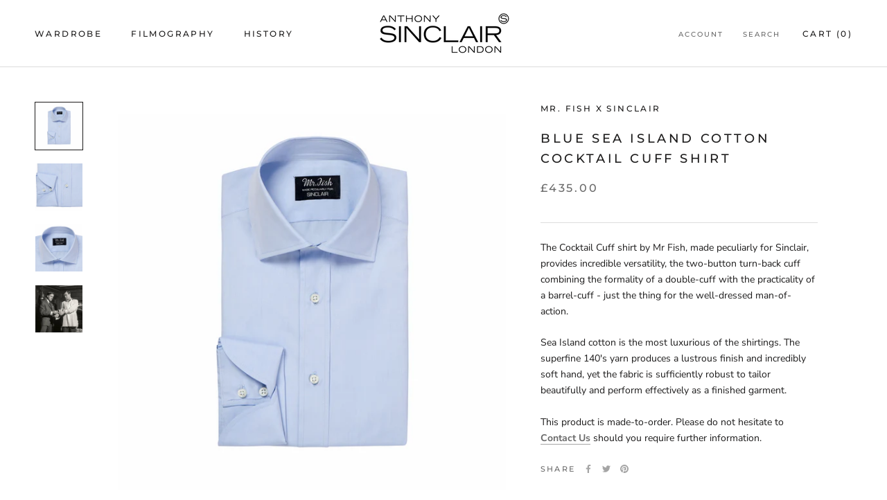

--- FILE ---
content_type: text/html; charset=utf-8
request_url: https://anthonysinclair.com/products/blue-sea-island-cotton-cocktail-cuff-shirt
body_size: 43999
content:
<!doctype html>

<html class="no-js" lang="en">
  <head>





    <script async src="//anthonysinclair.com/cdn/shop/t/12/assets/geolizr-lib.js?v=52600507088314058931690891518" type="text/javascript"></script>

<script>
    if(typeof Geolizr === "undefined") {
        var Geolizr = {};
        Geolizr.currencyDynamicCountry = false;
        Geolizr.version = 20200327;
        Geolizr.waitforMoneyFormat = true;
    }

    // save geolizr-lib.js url to the sessionStorage
    sessionStorage.setItem('geolizr_lib_url', "//anthonysinclair.com/cdn/shop/t/12/assets/geolizr-lib.js?v=52600507088314058931690891518");
    if(typeof Geolizr.events === "undefined") Geolizr.events = {};
    if(typeof Geolizr.geolizrEvents === "undefined") Geolizr.geolizrEvents = [];

    Geolizr.config = function(config) {
        Geolizr.currency_widget_enabled = config.currency_widget_enabled === "true" || false;
        Geolizr.shopCurrency = 'GBP';
        Geolizr.shopifyFormatMoneySet = false;
        Geolizr.observeElements = [];
    };

    
    
    
    
    Geolizr.moneyFormats = {"GBP":{"moneyFormat":"&pound;{{amount}}","moneyWithCurrencyFormat":"&pound;{{amount}} GBP","calculationString":false}};
    
    

    Geolizr.shopifyCurrencyList = [];
    Geolizr.shopifyCurrency = {};
    Geolizr.shopifyCurrencyListIndex = {};
    let setShopifyCurrencyToGeolizr = function() {
        let GeolizrEachCurrency = {};
        
        GeolizrEachCurrency = {
            "iso_code": "AED",
            "name": "United Arab Emirates Dirham",
            "symbol": "د.إ",
            "shop_currency": false
        };
        if(GeolizrEachCurrency.shop_currency) {
            Geolizr.shopifyCurrency = GeolizrEachCurrency;
        }
        Geolizr.shopifyCurrencyList.push(GeolizrEachCurrency);
        Geolizr.shopifyCurrencyListIndex[GeolizrEachCurrency.iso_code] = Geolizr.shopifyCurrencyList.indexOf(GeolizrEachCurrency);
        
        GeolizrEachCurrency = {
            "iso_code": "AUD",
            "name": "Australian Dollar",
            "symbol": "$",
            "shop_currency": false
        };
        if(GeolizrEachCurrency.shop_currency) {
            Geolizr.shopifyCurrency = GeolizrEachCurrency;
        }
        Geolizr.shopifyCurrencyList.push(GeolizrEachCurrency);
        Geolizr.shopifyCurrencyListIndex[GeolizrEachCurrency.iso_code] = Geolizr.shopifyCurrencyList.indexOf(GeolizrEachCurrency);
        
        GeolizrEachCurrency = {
            "iso_code": "BOB",
            "name": "Bolivian Boliviano",
            "symbol": "Bs.",
            "shop_currency": false
        };
        if(GeolizrEachCurrency.shop_currency) {
            Geolizr.shopifyCurrency = GeolizrEachCurrency;
        }
        Geolizr.shopifyCurrencyList.push(GeolizrEachCurrency);
        Geolizr.shopifyCurrencyListIndex[GeolizrEachCurrency.iso_code] = Geolizr.shopifyCurrencyList.indexOf(GeolizrEachCurrency);
        
        GeolizrEachCurrency = {
            "iso_code": "BRL",
            "name": "Brazilian Real",
            "symbol": "R$",
            "shop_currency": false
        };
        if(GeolizrEachCurrency.shop_currency) {
            Geolizr.shopifyCurrency = GeolizrEachCurrency;
        }
        Geolizr.shopifyCurrencyList.push(GeolizrEachCurrency);
        Geolizr.shopifyCurrencyListIndex[GeolizrEachCurrency.iso_code] = Geolizr.shopifyCurrencyList.indexOf(GeolizrEachCurrency);
        
        GeolizrEachCurrency = {
            "iso_code": "CAD",
            "name": "Canadian Dollar",
            "symbol": "$",
            "shop_currency": false
        };
        if(GeolizrEachCurrency.shop_currency) {
            Geolizr.shopifyCurrency = GeolizrEachCurrency;
        }
        Geolizr.shopifyCurrencyList.push(GeolizrEachCurrency);
        Geolizr.shopifyCurrencyListIndex[GeolizrEachCurrency.iso_code] = Geolizr.shopifyCurrencyList.indexOf(GeolizrEachCurrency);
        
        GeolizrEachCurrency = {
            "iso_code": "CHF",
            "name": "Swiss Franc",
            "symbol": "CHF",
            "shop_currency": false
        };
        if(GeolizrEachCurrency.shop_currency) {
            Geolizr.shopifyCurrency = GeolizrEachCurrency;
        }
        Geolizr.shopifyCurrencyList.push(GeolizrEachCurrency);
        Geolizr.shopifyCurrencyListIndex[GeolizrEachCurrency.iso_code] = Geolizr.shopifyCurrencyList.indexOf(GeolizrEachCurrency);
        
        GeolizrEachCurrency = {
            "iso_code": "CLP",
            "name": "Chilean Peso",
            "symbol": "$",
            "shop_currency": false
        };
        if(GeolizrEachCurrency.shop_currency) {
            Geolizr.shopifyCurrency = GeolizrEachCurrency;
        }
        Geolizr.shopifyCurrencyList.push(GeolizrEachCurrency);
        Geolizr.shopifyCurrencyListIndex[GeolizrEachCurrency.iso_code] = Geolizr.shopifyCurrencyList.indexOf(GeolizrEachCurrency);
        
        GeolizrEachCurrency = {
            "iso_code": "CNY",
            "name": "Chinese Renminbi Yuan",
            "symbol": "¥",
            "shop_currency": false
        };
        if(GeolizrEachCurrency.shop_currency) {
            Geolizr.shopifyCurrency = GeolizrEachCurrency;
        }
        Geolizr.shopifyCurrencyList.push(GeolizrEachCurrency);
        Geolizr.shopifyCurrencyListIndex[GeolizrEachCurrency.iso_code] = Geolizr.shopifyCurrencyList.indexOf(GeolizrEachCurrency);
        
        GeolizrEachCurrency = {
            "iso_code": "CRC",
            "name": "Costa Rican Colón",
            "symbol": "₡",
            "shop_currency": false
        };
        if(GeolizrEachCurrency.shop_currency) {
            Geolizr.shopifyCurrency = GeolizrEachCurrency;
        }
        Geolizr.shopifyCurrencyList.push(GeolizrEachCurrency);
        Geolizr.shopifyCurrencyListIndex[GeolizrEachCurrency.iso_code] = Geolizr.shopifyCurrencyList.indexOf(GeolizrEachCurrency);
        
        GeolizrEachCurrency = {
            "iso_code": "CZK",
            "name": "Czech Koruna",
            "symbol": "Kč",
            "shop_currency": false
        };
        if(GeolizrEachCurrency.shop_currency) {
            Geolizr.shopifyCurrency = GeolizrEachCurrency;
        }
        Geolizr.shopifyCurrencyList.push(GeolizrEachCurrency);
        Geolizr.shopifyCurrencyListIndex[GeolizrEachCurrency.iso_code] = Geolizr.shopifyCurrencyList.indexOf(GeolizrEachCurrency);
        
        GeolizrEachCurrency = {
            "iso_code": "DKK",
            "name": "Danish Krone",
            "symbol": "kr.",
            "shop_currency": false
        };
        if(GeolizrEachCurrency.shop_currency) {
            Geolizr.shopifyCurrency = GeolizrEachCurrency;
        }
        Geolizr.shopifyCurrencyList.push(GeolizrEachCurrency);
        Geolizr.shopifyCurrencyListIndex[GeolizrEachCurrency.iso_code] = Geolizr.shopifyCurrencyList.indexOf(GeolizrEachCurrency);
        
        GeolizrEachCurrency = {
            "iso_code": "EGP",
            "name": "Egyptian Pound",
            "symbol": "ج.م",
            "shop_currency": false
        };
        if(GeolizrEachCurrency.shop_currency) {
            Geolizr.shopifyCurrency = GeolizrEachCurrency;
        }
        Geolizr.shopifyCurrencyList.push(GeolizrEachCurrency);
        Geolizr.shopifyCurrencyListIndex[GeolizrEachCurrency.iso_code] = Geolizr.shopifyCurrencyList.indexOf(GeolizrEachCurrency);
        
        GeolizrEachCurrency = {
            "iso_code": "EUR",
            "name": "Euro",
            "symbol": "€",
            "shop_currency": false
        };
        if(GeolizrEachCurrency.shop_currency) {
            Geolizr.shopifyCurrency = GeolizrEachCurrency;
        }
        Geolizr.shopifyCurrencyList.push(GeolizrEachCurrency);
        Geolizr.shopifyCurrencyListIndex[GeolizrEachCurrency.iso_code] = Geolizr.shopifyCurrencyList.indexOf(GeolizrEachCurrency);
        
        GeolizrEachCurrency = {
            "iso_code": "FKP",
            "name": "Falkland Pound",
            "symbol": "£",
            "shop_currency": false
        };
        if(GeolizrEachCurrency.shop_currency) {
            Geolizr.shopifyCurrency = GeolizrEachCurrency;
        }
        Geolizr.shopifyCurrencyList.push(GeolizrEachCurrency);
        Geolizr.shopifyCurrencyListIndex[GeolizrEachCurrency.iso_code] = Geolizr.shopifyCurrencyList.indexOf(GeolizrEachCurrency);
        
        GeolizrEachCurrency = {
            "iso_code": "GBP",
            "name": "British Pound",
            "symbol": "£",
            "shop_currency": true
        };
        if(GeolizrEachCurrency.shop_currency) {
            Geolizr.shopifyCurrency = GeolizrEachCurrency;
        }
        Geolizr.shopifyCurrencyList.push(GeolizrEachCurrency);
        Geolizr.shopifyCurrencyListIndex[GeolizrEachCurrency.iso_code] = Geolizr.shopifyCurrencyList.indexOf(GeolizrEachCurrency);
        
        GeolizrEachCurrency = {
            "iso_code": "HNL",
            "name": "Honduran Lempira",
            "symbol": "L",
            "shop_currency": false
        };
        if(GeolizrEachCurrency.shop_currency) {
            Geolizr.shopifyCurrency = GeolizrEachCurrency;
        }
        Geolizr.shopifyCurrencyList.push(GeolizrEachCurrency);
        Geolizr.shopifyCurrencyListIndex[GeolizrEachCurrency.iso_code] = Geolizr.shopifyCurrencyList.indexOf(GeolizrEachCurrency);
        
        GeolizrEachCurrency = {
            "iso_code": "HUF",
            "name": "Hungarian Forint",
            "symbol": "Ft",
            "shop_currency": false
        };
        if(GeolizrEachCurrency.shop_currency) {
            Geolizr.shopifyCurrency = GeolizrEachCurrency;
        }
        Geolizr.shopifyCurrencyList.push(GeolizrEachCurrency);
        Geolizr.shopifyCurrencyListIndex[GeolizrEachCurrency.iso_code] = Geolizr.shopifyCurrencyList.indexOf(GeolizrEachCurrency);
        
        GeolizrEachCurrency = {
            "iso_code": "IDR",
            "name": "Indonesian Rupiah",
            "symbol": "Rp",
            "shop_currency": false
        };
        if(GeolizrEachCurrency.shop_currency) {
            Geolizr.shopifyCurrency = GeolizrEachCurrency;
        }
        Geolizr.shopifyCurrencyList.push(GeolizrEachCurrency);
        Geolizr.shopifyCurrencyListIndex[GeolizrEachCurrency.iso_code] = Geolizr.shopifyCurrencyList.indexOf(GeolizrEachCurrency);
        
        GeolizrEachCurrency = {
            "iso_code": "ILS",
            "name": "Israeli New Shekel",
            "symbol": "₪",
            "shop_currency": false
        };
        if(GeolizrEachCurrency.shop_currency) {
            Geolizr.shopifyCurrency = GeolizrEachCurrency;
        }
        Geolizr.shopifyCurrencyList.push(GeolizrEachCurrency);
        Geolizr.shopifyCurrencyListIndex[GeolizrEachCurrency.iso_code] = Geolizr.shopifyCurrencyList.indexOf(GeolizrEachCurrency);
        
        GeolizrEachCurrency = {
            "iso_code": "INR",
            "name": "Indian Rupee",
            "symbol": "₹",
            "shop_currency": false
        };
        if(GeolizrEachCurrency.shop_currency) {
            Geolizr.shopifyCurrency = GeolizrEachCurrency;
        }
        Geolizr.shopifyCurrencyList.push(GeolizrEachCurrency);
        Geolizr.shopifyCurrencyListIndex[GeolizrEachCurrency.iso_code] = Geolizr.shopifyCurrencyList.indexOf(GeolizrEachCurrency);
        
        GeolizrEachCurrency = {
            "iso_code": "ISK",
            "name": "Icelandic Króna",
            "symbol": "kr",
            "shop_currency": false
        };
        if(GeolizrEachCurrency.shop_currency) {
            Geolizr.shopifyCurrency = GeolizrEachCurrency;
        }
        Geolizr.shopifyCurrencyList.push(GeolizrEachCurrency);
        Geolizr.shopifyCurrencyListIndex[GeolizrEachCurrency.iso_code] = Geolizr.shopifyCurrencyList.indexOf(GeolizrEachCurrency);
        
        GeolizrEachCurrency = {
            "iso_code": "KES",
            "name": "Kenyan Shilling",
            "symbol": "KSh",
            "shop_currency": false
        };
        if(GeolizrEachCurrency.shop_currency) {
            Geolizr.shopifyCurrency = GeolizrEachCurrency;
        }
        Geolizr.shopifyCurrencyList.push(GeolizrEachCurrency);
        Geolizr.shopifyCurrencyListIndex[GeolizrEachCurrency.iso_code] = Geolizr.shopifyCurrencyList.indexOf(GeolizrEachCurrency);
        
        GeolizrEachCurrency = {
            "iso_code": "KRW",
            "name": "South Korean Won",
            "symbol": "₩",
            "shop_currency": false
        };
        if(GeolizrEachCurrency.shop_currency) {
            Geolizr.shopifyCurrency = GeolizrEachCurrency;
        }
        Geolizr.shopifyCurrencyList.push(GeolizrEachCurrency);
        Geolizr.shopifyCurrencyListIndex[GeolizrEachCurrency.iso_code] = Geolizr.shopifyCurrencyList.indexOf(GeolizrEachCurrency);
        
        GeolizrEachCurrency = {
            "iso_code": "KZT",
            "name": "Kazakhstani Tenge",
            "symbol": "₸",
            "shop_currency": false
        };
        if(GeolizrEachCurrency.shop_currency) {
            Geolizr.shopifyCurrency = GeolizrEachCurrency;
        }
        Geolizr.shopifyCurrencyList.push(GeolizrEachCurrency);
        Geolizr.shopifyCurrencyListIndex[GeolizrEachCurrency.iso_code] = Geolizr.shopifyCurrencyList.indexOf(GeolizrEachCurrency);
        
        GeolizrEachCurrency = {
            "iso_code": "LKR",
            "name": "Sri Lankan Rupee",
            "symbol": "₨",
            "shop_currency": false
        };
        if(GeolizrEachCurrency.shop_currency) {
            Geolizr.shopifyCurrency = GeolizrEachCurrency;
        }
        Geolizr.shopifyCurrencyList.push(GeolizrEachCurrency);
        Geolizr.shopifyCurrencyListIndex[GeolizrEachCurrency.iso_code] = Geolizr.shopifyCurrencyList.indexOf(GeolizrEachCurrency);
        
        GeolizrEachCurrency = {
            "iso_code": "MKD",
            "name": "Macedonian Denar",
            "symbol": "ден",
            "shop_currency": false
        };
        if(GeolizrEachCurrency.shop_currency) {
            Geolizr.shopifyCurrency = GeolizrEachCurrency;
        }
        Geolizr.shopifyCurrencyList.push(GeolizrEachCurrency);
        Geolizr.shopifyCurrencyListIndex[GeolizrEachCurrency.iso_code] = Geolizr.shopifyCurrencyList.indexOf(GeolizrEachCurrency);
        
        GeolizrEachCurrency = {
            "iso_code": "MMK",
            "name": "Myanmar Kyat",
            "symbol": "K",
            "shop_currency": false
        };
        if(GeolizrEachCurrency.shop_currency) {
            Geolizr.shopifyCurrency = GeolizrEachCurrency;
        }
        Geolizr.shopifyCurrencyList.push(GeolizrEachCurrency);
        Geolizr.shopifyCurrencyListIndex[GeolizrEachCurrency.iso_code] = Geolizr.shopifyCurrencyList.indexOf(GeolizrEachCurrency);
        
        GeolizrEachCurrency = {
            "iso_code": "MOP",
            "name": "Macanese Pataca",
            "symbol": "P",
            "shop_currency": false
        };
        if(GeolizrEachCurrency.shop_currency) {
            Geolizr.shopifyCurrency = GeolizrEachCurrency;
        }
        Geolizr.shopifyCurrencyList.push(GeolizrEachCurrency);
        Geolizr.shopifyCurrencyListIndex[GeolizrEachCurrency.iso_code] = Geolizr.shopifyCurrencyList.indexOf(GeolizrEachCurrency);
        
        GeolizrEachCurrency = {
            "iso_code": "MXN",
            "name": "Mexican Peso",
            "symbol": "$",
            "shop_currency": false
        };
        if(GeolizrEachCurrency.shop_currency) {
            Geolizr.shopifyCurrency = GeolizrEachCurrency;
        }
        Geolizr.shopifyCurrencyList.push(GeolizrEachCurrency);
        Geolizr.shopifyCurrencyListIndex[GeolizrEachCurrency.iso_code] = Geolizr.shopifyCurrencyList.indexOf(GeolizrEachCurrency);
        
        GeolizrEachCurrency = {
            "iso_code": "MYR",
            "name": "Malaysian Ringgit",
            "symbol": "RM",
            "shop_currency": false
        };
        if(GeolizrEachCurrency.shop_currency) {
            Geolizr.shopifyCurrency = GeolizrEachCurrency;
        }
        Geolizr.shopifyCurrencyList.push(GeolizrEachCurrency);
        Geolizr.shopifyCurrencyListIndex[GeolizrEachCurrency.iso_code] = Geolizr.shopifyCurrencyList.indexOf(GeolizrEachCurrency);
        
        GeolizrEachCurrency = {
            "iso_code": "NOK",
            "name": "Norwegian Krone",
            "symbol": "kr",
            "shop_currency": false
        };
        if(GeolizrEachCurrency.shop_currency) {
            Geolizr.shopifyCurrency = GeolizrEachCurrency;
        }
        Geolizr.shopifyCurrencyList.push(GeolizrEachCurrency);
        Geolizr.shopifyCurrencyListIndex[GeolizrEachCurrency.iso_code] = Geolizr.shopifyCurrencyList.indexOf(GeolizrEachCurrency);
        
        GeolizrEachCurrency = {
            "iso_code": "NZD",
            "name": "New Zealand Dollar",
            "symbol": "$",
            "shop_currency": false
        };
        if(GeolizrEachCurrency.shop_currency) {
            Geolizr.shopifyCurrency = GeolizrEachCurrency;
        }
        Geolizr.shopifyCurrencyList.push(GeolizrEachCurrency);
        Geolizr.shopifyCurrencyListIndex[GeolizrEachCurrency.iso_code] = Geolizr.shopifyCurrencyList.indexOf(GeolizrEachCurrency);
        
        GeolizrEachCurrency = {
            "iso_code": "PEN",
            "name": "Peruvian Sol",
            "symbol": "S/",
            "shop_currency": false
        };
        if(GeolizrEachCurrency.shop_currency) {
            Geolizr.shopifyCurrency = GeolizrEachCurrency;
        }
        Geolizr.shopifyCurrencyList.push(GeolizrEachCurrency);
        Geolizr.shopifyCurrencyListIndex[GeolizrEachCurrency.iso_code] = Geolizr.shopifyCurrencyList.indexOf(GeolizrEachCurrency);
        
        GeolizrEachCurrency = {
            "iso_code": "PHP",
            "name": "Philippine Peso",
            "symbol": "₱",
            "shop_currency": false
        };
        if(GeolizrEachCurrency.shop_currency) {
            Geolizr.shopifyCurrency = GeolizrEachCurrency;
        }
        Geolizr.shopifyCurrencyList.push(GeolizrEachCurrency);
        Geolizr.shopifyCurrencyListIndex[GeolizrEachCurrency.iso_code] = Geolizr.shopifyCurrencyList.indexOf(GeolizrEachCurrency);
        
        GeolizrEachCurrency = {
            "iso_code": "PKR",
            "name": "Pakistani Rupee",
            "symbol": "₨",
            "shop_currency": false
        };
        if(GeolizrEachCurrency.shop_currency) {
            Geolizr.shopifyCurrency = GeolizrEachCurrency;
        }
        Geolizr.shopifyCurrencyList.push(GeolizrEachCurrency);
        Geolizr.shopifyCurrencyListIndex[GeolizrEachCurrency.iso_code] = Geolizr.shopifyCurrencyList.indexOf(GeolizrEachCurrency);
        
        GeolizrEachCurrency = {
            "iso_code": "PLN",
            "name": "Polish Złoty",
            "symbol": "zł",
            "shop_currency": false
        };
        if(GeolizrEachCurrency.shop_currency) {
            Geolizr.shopifyCurrency = GeolizrEachCurrency;
        }
        Geolizr.shopifyCurrencyList.push(GeolizrEachCurrency);
        Geolizr.shopifyCurrencyListIndex[GeolizrEachCurrency.iso_code] = Geolizr.shopifyCurrencyList.indexOf(GeolizrEachCurrency);
        
        GeolizrEachCurrency = {
            "iso_code": "QAR",
            "name": "Qatari Riyal",
            "symbol": "ر.ق",
            "shop_currency": false
        };
        if(GeolizrEachCurrency.shop_currency) {
            Geolizr.shopifyCurrency = GeolizrEachCurrency;
        }
        Geolizr.shopifyCurrencyList.push(GeolizrEachCurrency);
        Geolizr.shopifyCurrencyListIndex[GeolizrEachCurrency.iso_code] = Geolizr.shopifyCurrencyList.indexOf(GeolizrEachCurrency);
        
        GeolizrEachCurrency = {
            "iso_code": "RON",
            "name": "Romanian Leu",
            "symbol": "Lei",
            "shop_currency": false
        };
        if(GeolizrEachCurrency.shop_currency) {
            Geolizr.shopifyCurrency = GeolizrEachCurrency;
        }
        Geolizr.shopifyCurrencyList.push(GeolizrEachCurrency);
        Geolizr.shopifyCurrencyListIndex[GeolizrEachCurrency.iso_code] = Geolizr.shopifyCurrencyList.indexOf(GeolizrEachCurrency);
        
        GeolizrEachCurrency = {
            "iso_code": "RSD",
            "name": "Serbian Dinar",
            "symbol": "РСД",
            "shop_currency": false
        };
        if(GeolizrEachCurrency.shop_currency) {
            Geolizr.shopifyCurrency = GeolizrEachCurrency;
        }
        Geolizr.shopifyCurrencyList.push(GeolizrEachCurrency);
        Geolizr.shopifyCurrencyListIndex[GeolizrEachCurrency.iso_code] = Geolizr.shopifyCurrencyList.indexOf(GeolizrEachCurrency);
        
        GeolizrEachCurrency = {
            "iso_code": "RUB",
            "name": "Russian Ruble",
            "symbol": "₽",
            "shop_currency": false
        };
        if(GeolizrEachCurrency.shop_currency) {
            Geolizr.shopifyCurrency = GeolizrEachCurrency;
        }
        Geolizr.shopifyCurrencyList.push(GeolizrEachCurrency);
        Geolizr.shopifyCurrencyListIndex[GeolizrEachCurrency.iso_code] = Geolizr.shopifyCurrencyList.indexOf(GeolizrEachCurrency);
        
        GeolizrEachCurrency = {
            "iso_code": "SGD",
            "name": "Singapore Dollar",
            "symbol": "$",
            "shop_currency": false
        };
        if(GeolizrEachCurrency.shop_currency) {
            Geolizr.shopifyCurrency = GeolizrEachCurrency;
        }
        Geolizr.shopifyCurrencyList.push(GeolizrEachCurrency);
        Geolizr.shopifyCurrencyListIndex[GeolizrEachCurrency.iso_code] = Geolizr.shopifyCurrencyList.indexOf(GeolizrEachCurrency);
        
        GeolizrEachCurrency = {
            "iso_code": "THB",
            "name": "Thai Baht",
            "symbol": "฿",
            "shop_currency": false
        };
        if(GeolizrEachCurrency.shop_currency) {
            Geolizr.shopifyCurrency = GeolizrEachCurrency;
        }
        Geolizr.shopifyCurrencyList.push(GeolizrEachCurrency);
        Geolizr.shopifyCurrencyListIndex[GeolizrEachCurrency.iso_code] = Geolizr.shopifyCurrencyList.indexOf(GeolizrEachCurrency);
        
        GeolizrEachCurrency = {
            "iso_code": "TRY",
            "name": "Turkish Lira",
            "symbol": "₺",
            "shop_currency": false
        };
        if(GeolizrEachCurrency.shop_currency) {
            Geolizr.shopifyCurrency = GeolizrEachCurrency;
        }
        Geolizr.shopifyCurrencyList.push(GeolizrEachCurrency);
        Geolizr.shopifyCurrencyListIndex[GeolizrEachCurrency.iso_code] = Geolizr.shopifyCurrencyList.indexOf(GeolizrEachCurrency);
        
        GeolizrEachCurrency = {
            "iso_code": "TWD",
            "name": "New Taiwan Dollar",
            "symbol": "$",
            "shop_currency": false
        };
        if(GeolizrEachCurrency.shop_currency) {
            Geolizr.shopifyCurrency = GeolizrEachCurrency;
        }
        Geolizr.shopifyCurrencyList.push(GeolizrEachCurrency);
        Geolizr.shopifyCurrencyListIndex[GeolizrEachCurrency.iso_code] = Geolizr.shopifyCurrencyList.indexOf(GeolizrEachCurrency);
        
        GeolizrEachCurrency = {
            "iso_code": "UAH",
            "name": "Ukrainian Hryvnia",
            "symbol": "₴",
            "shop_currency": false
        };
        if(GeolizrEachCurrency.shop_currency) {
            Geolizr.shopifyCurrency = GeolizrEachCurrency;
        }
        Geolizr.shopifyCurrencyList.push(GeolizrEachCurrency);
        Geolizr.shopifyCurrencyListIndex[GeolizrEachCurrency.iso_code] = Geolizr.shopifyCurrencyList.indexOf(GeolizrEachCurrency);
        
        GeolizrEachCurrency = {
            "iso_code": "USD",
            "name": "United States Dollar",
            "symbol": "$",
            "shop_currency": false
        };
        if(GeolizrEachCurrency.shop_currency) {
            Geolizr.shopifyCurrency = GeolizrEachCurrency;
        }
        Geolizr.shopifyCurrencyList.push(GeolizrEachCurrency);
        Geolizr.shopifyCurrencyListIndex[GeolizrEachCurrency.iso_code] = Geolizr.shopifyCurrencyList.indexOf(GeolizrEachCurrency);
        
        GeolizrEachCurrency = {
            "iso_code": "VND",
            "name": "Vietnamese Đồng",
            "symbol": "₫",
            "shop_currency": false
        };
        if(GeolizrEachCurrency.shop_currency) {
            Geolizr.shopifyCurrency = GeolizrEachCurrency;
        }
        Geolizr.shopifyCurrencyList.push(GeolizrEachCurrency);
        Geolizr.shopifyCurrencyListIndex[GeolizrEachCurrency.iso_code] = Geolizr.shopifyCurrencyList.indexOf(GeolizrEachCurrency);
        
    }

    setShopifyCurrencyToGeolizr();
    /* Geolizr Provider Setter */
    Geolizr.presetService = false;
    Geolizr.activateIpInfo = function(accessKey) { Geolizr.presetService = { name: 'ipInfo', accessKey: accessKey }; };
    Geolizr.activateLovelyAppProvider = function() { Geolizr.presetService = { name: 'lovelyAppProvider' }; };
    Geolizr.activateIpApiCo = function(accessKey) { Geolizr.presetService = { name: 'ipApiCo', accessKey: accessKey }; };
    Geolizr.activateDbIpProvider = function(accessKey) { Geolizr.presetService = { name: 'dbIpProvider', accessKey: accessKey }; };
    Geolizr.activateIpStackProvider = function(accessKey) { Geolizr.presetService = { name: 'ipStackProvider', accessKey: accessKey }; };
    Geolizr.activateGeolizrIPApiProvider = function(accessKey) { Geolizr.presetService = { name: 'geolizrIpApiProvider', accessKey: accessKey }; };

    

    /* Service Aliase */
    Geolizr.activateFreegeoip = Geolizr.activateIpStackProvider;
    Geolizr.requestLocaleRootUrl = "\/";
    Geolizr.addSystemEventListener = function(name, callback) {
        if (typeof Geolizr.realInit !== 'undefined') {
            Geolizr.realInit(function($) {
                callback({jquery: $});
            })
        } else {
            Geolizr.geolizrEvents.push(new CustomEvent(name));
            document.addEventListener(name, callback);
        }
    };

    Geolizr.addEventListener = function(name, callback, priority) {
        if(typeof priority == "undefined") priority = 100;
        if(typeof Geolizr.realAddEventListener === "undefined") {
            if (!Geolizr.events[name]) Geolizr.events[name] = [];
            Geolizr.events[name].push({callback: callback, priority: priority});
        } else {
            Geolizr.realAddEventListener(name, callback, priority);
        }
    };

    Geolizr.getGeoData = function(callback) {
        if(typeof Geolizr.realGetGeoData === "undefined") {
            Geolizr.addEventListener('geolizr.init', function() {
                Geolizr.getGeoData(callback);
            }, 200)
        } else {
            Geolizr.realGetGeoData(callback);
        }
    };

    Geolizr.init = function(callback, priority) {
        if(typeof Geolizr.realInit === "undefined")
            Geolizr.addEventListener("geolizr.init", callback, priority);
        else
            Geolizr.realInit(callback, priority);
    };


    Geolizr.notification_widget_enabled = true;
    Geolizr.popup_widget_enabled = false;
    Geolizr.api_widget_enabled = false;
    Geolizr.currency_widget_enabled = false;
    Geolizr.redirect_widget_enabled = true;

    Geolizr.enables = {
        'notification_widget_enabled': Geolizr.notification_widget_enabled,
        'popup_widget_enabled': Geolizr.popup_widget_enabled,
        'api_widget_enabled': Geolizr.api_widget_enabled,
        'currency_widget_enabled': Geolizr.currency_widget_enabled,
        'redirect_widget_enabled': Geolizr.redirect_widget_enabled
    };

    if(Geolizr.popup_widget_enabled || Geolizr.notification_widget_enabled || Geolizr.currency_widget_enabled) {
        
        Geolizr.geolizrCssFile = "//anthonysinclair.com/cdn/shop/t/12/assets/geolizr-lib.css?v=59017386019965299001690891520";
        
    }

</script>
<style>
    .geolizr-currency-switch-wrapper { visibility: hidden; }
    #geolizr-notification{position:fixed!important;top:0!important;left:0!important;margin:0!important;padding:0!important;width:100%!important;height:auto!important;min-height:0!important;max-height:none!important;z-index:10000000!important}
    #geolizr-notification>#geolizr-notification-message-wrapper{text-align:center!important;width:100%!important;padding:10px;-webkit-box-shadow:10px 10px 5px 0 rgba(143,143,143,.35);-moz-box-shadow:10px 10px 5px 0 rgba(143,143,143,.35);box-shadow:10px 10px 5px 0 rgba(143,143,143,.35)}
    #geolizr-dismiss-notification{box-sizing:content-box;padding:5px!important;margin:0!important;position:absolute!important;right:8px!important;text-decoration:none!important;font-family:Arial,serif ! important;top:8px!important;height:15px!important;border-radius:15px;width:15px!important;line-height:16px;font-size:20px;font-weight:700;cursor:pointer;display:inline-block}
    .geolizr-popup-background{position:fixed;top:0;left:0;right:0;bottom:0;height:100%;width:100%;z-index:10000005!important}
    .geolizr-popup{position:fixed!important;width:560px!important;height:400px!important;z-index:10000010!important;border:1px solid grey}
    .geolizr-popup.gp-center{top:50%!important;left:50%!important;margin-top:-200px!important;margin-left:-280px!important}
    .geolizr-popup.gp-mobile{width:84%!important;height:84%!important;top:0!important;left:0!important;margin:8%}
    #geolizr-popup-content-iframe{width:100%!important;height:100%!important;border:0}
    .slideInDown { -webkit-animation-name: slideInDown; animation-name: slideInDown; -webkit-animation-duration: 1s; animation-duration: 1s; -webkit-animation-fill-mode: both; animation-fill-mode: both; }
    @-webkit-keyframes slideInDown { 0% { -webkit-transform: translateY(-100%); transform: translateY(-100%); visibility: visible;} 100% {-webkit-transform: translateY(0); transform: translateY(0); } }
    @keyframes slideInDown { 0% {-webkit-transform: translateY(-100%); transform: translateY(-100%);visibility: visible; } 100% { -webkit-transform: translateY(0); transform: translateY(0); } }
    .geolizr-currency-switch-wrapper.geolizr-absolute-auto{z-index:10000000;position:fixed}
    .geolizr-currency-switch-wrapper{z-index:10000000!important;height:20px;width:85px;position:relative}
    .geolizr-currency-switcher{padding:1px 10px;margin:0;width:85px;height:30px;border-radius:4px;box-sizing: border-box;}
    .geolizr-currency-links{overflow:scroll;overflow-x:hidden;border-radius:4px;padding:5px 10px;margin:0;list-style:none;line-height:1.42857143;background-color:#fff;width:82px;max-height:200px;display:none}
    .geolizr-currency-switch-wrapper .geolizr-currency-links-up{bottom:30px;position:absolute}
    .geolizr-currency-switch-wrapper .geolizr-currency-links-down{top:30px;position:absolute}
    li.geolizr-currency-list-li{float:none!important;margin:0!important;padding:0 0 0 10px}
    .geolizr-currency-list-link{white-space:nowrap}
    .geolizr-currency-link i,.geolizr-currency-list-link i{width:16px!important;height:11px}
    [class^="famfamfam-flag"]{display:inline-block;width:16px;height:11px;line-height:11px}
    .no-scroll .geolizr-currency-links { overflow: hidden; width: 60px; left: 23px; text-align: left;}
    .geolizr-currency-switcher-value{width:42px;min-width:42px;max-width:42px;display:inline-block;text-align:left}
    .geolizr-currency-switcher-arrow-down,.geolizr-currency-switcher-arrow-up{content:"s";position:absolute;right:5px;top:5px;width:14px;height:14px;margin:0}
    .geolizr-currency-switcher-arrow-down,.geolizr-currency-switcher-arrow-up{ transition: transform .2s ease-in-out;content: ""; background-image: url("data:image/svg+xml;charset=UTF-8,%3csvg xmlns='http://www.w3.org/2000/svg' viewBox='0 0 14.0 14.0' height='14.0px' width='14.0px' style='position: absolute;'%3e%3cpath d='M1 4.5 L7.0 10.5 L13.0 4.5' fill='transparent' stroke='%23000' stroke-width='1px'%3e%3c/path%3e%3c/svg%3e"); }
    .open .geolizr-currency-switcher-arrow-down,.geolizr-currency-switcher-arrow-up{transform:rotate(180deg)}
    .open .geolizr-currency-switcher-arrow-up{transform:rotate(0deg)}
    .geolizr-selectable-currency{width:42px;min-width:42px;max-width:42px;display:inline-block;text-align:left}
    .geolizr-shop-currency{width:42px;min-width:42px;max-width:42px;display:inline-block}
    .geolizr-currency-link li{padding:0;margin:0}
    #geolizr-notification-spanner{width:100%!important;line-height:4px!important;height:4px!important;min-height:4px!important;max-height:4px!important}
    body.geolizr-popup-open { overflow: hidden; }
</style>

<script>
window.KiwiSizing = window.KiwiSizing === undefined ? {} : window.KiwiSizing;
KiwiSizing.shop = "masonandsons.myshopify.com";


KiwiSizing.data = {
  collections: "151309156400,169490284592,264053194800,138754588720,138362322992,272658333744,262321700912",
  tags: "60 Piece Collection,Brand_Mr. Fish X Sinclair",
  product: "7092224852016",
  vendor: "Mr. Fish X Sinclair",
  type: "Formal Shirts",
  title: "Blue Sea Island Cotton Cocktail Cuff Shirt",
  images: ["\/\/anthonysinclair.com\/cdn\/shop\/products\/SkyBlueSeaIslandCocktailCuffShirt-1.jpg?v=1664629947","\/\/anthonysinclair.com\/cdn\/shop\/products\/SkyBlueSeaIslandCocktailCuffShirt-3.jpg?v=1664629949","\/\/anthonysinclair.com\/cdn\/shop\/products\/SkyBlueSeaIslandCocktailCuffShirt-2.jpg?v=1664629949","\/\/anthonysinclair.com\/cdn\/shop\/products\/MrFixhxSinclairSq_67543075-a324-46a9-bd96-2d25826357d9.jpg?v=1664629949"],
  options: [{"name":"Size","position":1,"values":["37CM (14 1\/2\")","38CM (15\")","39CM (15 1\/2\")","40CM (15 3\/4)\"","41CM (16\")","42CM (16 1\/2\")","43CM (17\")","44CM (17 1\/2\")","46CM (18\")","48CM (19\")"]},{"name":"Body Fit","position":2,"values":["Slim","Classic"]},{"name":"Length","position":3,"values":["Regular","Long"]}],
  variants: [{"id":40564079493168,"title":"37CM (14 1\/2\") \/ Slim \/ Regular","option1":"37CM (14 1\/2\")","option2":"Slim","option3":"Regular","sku":null,"requires_shipping":true,"taxable":true,"featured_image":null,"available":true,"name":"Blue Sea Island Cotton Cocktail Cuff Shirt - 37CM (14 1\/2\") \/ Slim \/ Regular","public_title":"37CM (14 1\/2\") \/ Slim \/ Regular","options":["37CM (14 1\/2\")","Slim","Regular"],"price":43500,"weight":300,"compare_at_price":null,"inventory_management":null,"barcode":null,"requires_selling_plan":false,"selling_plan_allocations":[]},{"id":40564079525936,"title":"37CM (14 1\/2\") \/ Slim \/ Long","option1":"37CM (14 1\/2\")","option2":"Slim","option3":"Long","sku":null,"requires_shipping":true,"taxable":true,"featured_image":null,"available":true,"name":"Blue Sea Island Cotton Cocktail Cuff Shirt - 37CM (14 1\/2\") \/ Slim \/ Long","public_title":"37CM (14 1\/2\") \/ Slim \/ Long","options":["37CM (14 1\/2\")","Slim","Long"],"price":43500,"weight":300,"compare_at_price":null,"inventory_management":null,"barcode":null,"requires_selling_plan":false,"selling_plan_allocations":[]},{"id":40564079558704,"title":"37CM (14 1\/2\") \/ Classic \/ Regular","option1":"37CM (14 1\/2\")","option2":"Classic","option3":"Regular","sku":null,"requires_shipping":true,"taxable":true,"featured_image":null,"available":true,"name":"Blue Sea Island Cotton Cocktail Cuff Shirt - 37CM (14 1\/2\") \/ Classic \/ Regular","public_title":"37CM (14 1\/2\") \/ Classic \/ Regular","options":["37CM (14 1\/2\")","Classic","Regular"],"price":43500,"weight":300,"compare_at_price":null,"inventory_management":null,"barcode":null,"requires_selling_plan":false,"selling_plan_allocations":[]},{"id":40564079591472,"title":"37CM (14 1\/2\") \/ Classic \/ Long","option1":"37CM (14 1\/2\")","option2":"Classic","option3":"Long","sku":null,"requires_shipping":true,"taxable":true,"featured_image":null,"available":true,"name":"Blue Sea Island Cotton Cocktail Cuff Shirt - 37CM (14 1\/2\") \/ Classic \/ Long","public_title":"37CM (14 1\/2\") \/ Classic \/ Long","options":["37CM (14 1\/2\")","Classic","Long"],"price":43500,"weight":300,"compare_at_price":null,"inventory_management":null,"barcode":null,"requires_selling_plan":false,"selling_plan_allocations":[]},{"id":40564079624240,"title":"38CM (15\") \/ Slim \/ Regular","option1":"38CM (15\")","option2":"Slim","option3":"Regular","sku":null,"requires_shipping":true,"taxable":true,"featured_image":null,"available":true,"name":"Blue Sea Island Cotton Cocktail Cuff Shirt - 38CM (15\") \/ Slim \/ Regular","public_title":"38CM (15\") \/ Slim \/ Regular","options":["38CM (15\")","Slim","Regular"],"price":43500,"weight":300,"compare_at_price":null,"inventory_management":null,"barcode":null,"requires_selling_plan":false,"selling_plan_allocations":[]},{"id":40564079657008,"title":"38CM (15\") \/ Slim \/ Long","option1":"38CM (15\")","option2":"Slim","option3":"Long","sku":null,"requires_shipping":true,"taxable":true,"featured_image":null,"available":true,"name":"Blue Sea Island Cotton Cocktail Cuff Shirt - 38CM (15\") \/ Slim \/ Long","public_title":"38CM (15\") \/ Slim \/ Long","options":["38CM (15\")","Slim","Long"],"price":43500,"weight":300,"compare_at_price":null,"inventory_management":null,"barcode":null,"requires_selling_plan":false,"selling_plan_allocations":[]},{"id":40564079689776,"title":"38CM (15\") \/ Classic \/ Regular","option1":"38CM (15\")","option2":"Classic","option3":"Regular","sku":null,"requires_shipping":true,"taxable":true,"featured_image":null,"available":true,"name":"Blue Sea Island Cotton Cocktail Cuff Shirt - 38CM (15\") \/ Classic \/ Regular","public_title":"38CM (15\") \/ Classic \/ Regular","options":["38CM (15\")","Classic","Regular"],"price":43500,"weight":300,"compare_at_price":null,"inventory_management":null,"barcode":null,"requires_selling_plan":false,"selling_plan_allocations":[]},{"id":40564079722544,"title":"38CM (15\") \/ Classic \/ Long","option1":"38CM (15\")","option2":"Classic","option3":"Long","sku":null,"requires_shipping":true,"taxable":true,"featured_image":null,"available":true,"name":"Blue Sea Island Cotton Cocktail Cuff Shirt - 38CM (15\") \/ Classic \/ Long","public_title":"38CM (15\") \/ Classic \/ Long","options":["38CM (15\")","Classic","Long"],"price":43500,"weight":300,"compare_at_price":null,"inventory_management":null,"barcode":null,"requires_selling_plan":false,"selling_plan_allocations":[]},{"id":40564079755312,"title":"39CM (15 1\/2\") \/ Slim \/ Regular","option1":"39CM (15 1\/2\")","option2":"Slim","option3":"Regular","sku":null,"requires_shipping":true,"taxable":true,"featured_image":null,"available":true,"name":"Blue Sea Island Cotton Cocktail Cuff Shirt - 39CM (15 1\/2\") \/ Slim \/ Regular","public_title":"39CM (15 1\/2\") \/ Slim \/ Regular","options":["39CM (15 1\/2\")","Slim","Regular"],"price":43500,"weight":300,"compare_at_price":null,"inventory_management":null,"barcode":null,"requires_selling_plan":false,"selling_plan_allocations":[]},{"id":40564079788080,"title":"39CM (15 1\/2\") \/ Slim \/ Long","option1":"39CM (15 1\/2\")","option2":"Slim","option3":"Long","sku":null,"requires_shipping":true,"taxable":true,"featured_image":null,"available":true,"name":"Blue Sea Island Cotton Cocktail Cuff Shirt - 39CM (15 1\/2\") \/ Slim \/ Long","public_title":"39CM (15 1\/2\") \/ Slim \/ Long","options":["39CM (15 1\/2\")","Slim","Long"],"price":43500,"weight":300,"compare_at_price":null,"inventory_management":null,"barcode":null,"requires_selling_plan":false,"selling_plan_allocations":[]},{"id":40564079820848,"title":"39CM (15 1\/2\") \/ Classic \/ Regular","option1":"39CM (15 1\/2\")","option2":"Classic","option3":"Regular","sku":null,"requires_shipping":true,"taxable":true,"featured_image":null,"available":true,"name":"Blue Sea Island Cotton Cocktail Cuff Shirt - 39CM (15 1\/2\") \/ Classic \/ Regular","public_title":"39CM (15 1\/2\") \/ Classic \/ Regular","options":["39CM (15 1\/2\")","Classic","Regular"],"price":43500,"weight":300,"compare_at_price":null,"inventory_management":null,"barcode":null,"requires_selling_plan":false,"selling_plan_allocations":[]},{"id":40564079853616,"title":"39CM (15 1\/2\") \/ Classic \/ Long","option1":"39CM (15 1\/2\")","option2":"Classic","option3":"Long","sku":null,"requires_shipping":true,"taxable":true,"featured_image":null,"available":true,"name":"Blue Sea Island Cotton Cocktail Cuff Shirt - 39CM (15 1\/2\") \/ Classic \/ Long","public_title":"39CM (15 1\/2\") \/ Classic \/ Long","options":["39CM (15 1\/2\")","Classic","Long"],"price":43500,"weight":300,"compare_at_price":null,"inventory_management":null,"barcode":null,"requires_selling_plan":false,"selling_plan_allocations":[]},{"id":40564079886384,"title":"40CM (15 3\/4)\" \/ Slim \/ Regular","option1":"40CM (15 3\/4)\"","option2":"Slim","option3":"Regular","sku":null,"requires_shipping":true,"taxable":true,"featured_image":null,"available":true,"name":"Blue Sea Island Cotton Cocktail Cuff Shirt - 40CM (15 3\/4)\" \/ Slim \/ Regular","public_title":"40CM (15 3\/4)\" \/ Slim \/ Regular","options":["40CM (15 3\/4)\"","Slim","Regular"],"price":43500,"weight":300,"compare_at_price":null,"inventory_management":null,"barcode":null,"requires_selling_plan":false,"selling_plan_allocations":[]},{"id":40564079919152,"title":"40CM (15 3\/4)\" \/ Slim \/ Long","option1":"40CM (15 3\/4)\"","option2":"Slim","option3":"Long","sku":null,"requires_shipping":true,"taxable":true,"featured_image":null,"available":true,"name":"Blue Sea Island Cotton Cocktail Cuff Shirt - 40CM (15 3\/4)\" \/ Slim \/ Long","public_title":"40CM (15 3\/4)\" \/ Slim \/ Long","options":["40CM (15 3\/4)\"","Slim","Long"],"price":43500,"weight":300,"compare_at_price":null,"inventory_management":null,"barcode":null,"requires_selling_plan":false,"selling_plan_allocations":[]},{"id":40564079951920,"title":"40CM (15 3\/4)\" \/ Classic \/ Regular","option1":"40CM (15 3\/4)\"","option2":"Classic","option3":"Regular","sku":null,"requires_shipping":true,"taxable":true,"featured_image":null,"available":true,"name":"Blue Sea Island Cotton Cocktail Cuff Shirt - 40CM (15 3\/4)\" \/ Classic \/ Regular","public_title":"40CM (15 3\/4)\" \/ Classic \/ Regular","options":["40CM (15 3\/4)\"","Classic","Regular"],"price":43500,"weight":300,"compare_at_price":null,"inventory_management":null,"barcode":null,"requires_selling_plan":false,"selling_plan_allocations":[]},{"id":40564079984688,"title":"40CM (15 3\/4)\" \/ Classic \/ Long","option1":"40CM (15 3\/4)\"","option2":"Classic","option3":"Long","sku":null,"requires_shipping":true,"taxable":true,"featured_image":null,"available":true,"name":"Blue Sea Island Cotton Cocktail Cuff Shirt - 40CM (15 3\/4)\" \/ Classic \/ Long","public_title":"40CM (15 3\/4)\" \/ Classic \/ Long","options":["40CM (15 3\/4)\"","Classic","Long"],"price":43500,"weight":300,"compare_at_price":null,"inventory_management":null,"barcode":null,"requires_selling_plan":false,"selling_plan_allocations":[]},{"id":40564080017456,"title":"41CM (16\") \/ Slim \/ Regular","option1":"41CM (16\")","option2":"Slim","option3":"Regular","sku":null,"requires_shipping":true,"taxable":true,"featured_image":null,"available":true,"name":"Blue Sea Island Cotton Cocktail Cuff Shirt - 41CM (16\") \/ Slim \/ Regular","public_title":"41CM (16\") \/ Slim \/ Regular","options":["41CM (16\")","Slim","Regular"],"price":43500,"weight":300,"compare_at_price":null,"inventory_management":null,"barcode":null,"requires_selling_plan":false,"selling_plan_allocations":[]},{"id":40564080050224,"title":"41CM (16\") \/ Slim \/ Long","option1":"41CM (16\")","option2":"Slim","option3":"Long","sku":null,"requires_shipping":true,"taxable":true,"featured_image":null,"available":true,"name":"Blue Sea Island Cotton Cocktail Cuff Shirt - 41CM (16\") \/ Slim \/ Long","public_title":"41CM (16\") \/ Slim \/ Long","options":["41CM (16\")","Slim","Long"],"price":43500,"weight":300,"compare_at_price":null,"inventory_management":null,"barcode":null,"requires_selling_plan":false,"selling_plan_allocations":[]},{"id":40564080082992,"title":"41CM (16\") \/ Classic \/ Regular","option1":"41CM (16\")","option2":"Classic","option3":"Regular","sku":null,"requires_shipping":true,"taxable":true,"featured_image":null,"available":true,"name":"Blue Sea Island Cotton Cocktail Cuff Shirt - 41CM (16\") \/ Classic \/ Regular","public_title":"41CM (16\") \/ Classic \/ Regular","options":["41CM (16\")","Classic","Regular"],"price":43500,"weight":300,"compare_at_price":null,"inventory_management":null,"barcode":null,"requires_selling_plan":false,"selling_plan_allocations":[]},{"id":40564080115760,"title":"41CM (16\") \/ Classic \/ Long","option1":"41CM (16\")","option2":"Classic","option3":"Long","sku":null,"requires_shipping":true,"taxable":true,"featured_image":null,"available":true,"name":"Blue Sea Island Cotton Cocktail Cuff Shirt - 41CM (16\") \/ Classic \/ Long","public_title":"41CM (16\") \/ Classic \/ Long","options":["41CM (16\")","Classic","Long"],"price":43500,"weight":300,"compare_at_price":null,"inventory_management":null,"barcode":null,"requires_selling_plan":false,"selling_plan_allocations":[]},{"id":40564080148528,"title":"42CM (16 1\/2\") \/ Slim \/ Regular","option1":"42CM (16 1\/2\")","option2":"Slim","option3":"Regular","sku":null,"requires_shipping":true,"taxable":true,"featured_image":null,"available":true,"name":"Blue Sea Island Cotton Cocktail Cuff Shirt - 42CM (16 1\/2\") \/ Slim \/ Regular","public_title":"42CM (16 1\/2\") \/ Slim \/ Regular","options":["42CM (16 1\/2\")","Slim","Regular"],"price":43500,"weight":300,"compare_at_price":null,"inventory_management":null,"barcode":null,"requires_selling_plan":false,"selling_plan_allocations":[]},{"id":40564080181296,"title":"42CM (16 1\/2\") \/ Slim \/ Long","option1":"42CM (16 1\/2\")","option2":"Slim","option3":"Long","sku":null,"requires_shipping":true,"taxable":true,"featured_image":null,"available":true,"name":"Blue Sea Island Cotton Cocktail Cuff Shirt - 42CM (16 1\/2\") \/ Slim \/ Long","public_title":"42CM (16 1\/2\") \/ Slim \/ Long","options":["42CM (16 1\/2\")","Slim","Long"],"price":43500,"weight":300,"compare_at_price":null,"inventory_management":null,"barcode":null,"requires_selling_plan":false,"selling_plan_allocations":[]},{"id":40564080214064,"title":"42CM (16 1\/2\") \/ Classic \/ Regular","option1":"42CM (16 1\/2\")","option2":"Classic","option3":"Regular","sku":null,"requires_shipping":true,"taxable":true,"featured_image":null,"available":true,"name":"Blue Sea Island Cotton Cocktail Cuff Shirt - 42CM (16 1\/2\") \/ Classic \/ Regular","public_title":"42CM (16 1\/2\") \/ Classic \/ Regular","options":["42CM (16 1\/2\")","Classic","Regular"],"price":43500,"weight":300,"compare_at_price":null,"inventory_management":null,"barcode":null,"requires_selling_plan":false,"selling_plan_allocations":[]},{"id":40564080246832,"title":"42CM (16 1\/2\") \/ Classic \/ Long","option1":"42CM (16 1\/2\")","option2":"Classic","option3":"Long","sku":null,"requires_shipping":true,"taxable":true,"featured_image":null,"available":true,"name":"Blue Sea Island Cotton Cocktail Cuff Shirt - 42CM (16 1\/2\") \/ Classic \/ Long","public_title":"42CM (16 1\/2\") \/ Classic \/ Long","options":["42CM (16 1\/2\")","Classic","Long"],"price":43500,"weight":300,"compare_at_price":null,"inventory_management":null,"barcode":null,"requires_selling_plan":false,"selling_plan_allocations":[]},{"id":40564080279600,"title":"43CM (17\") \/ Slim \/ Regular","option1":"43CM (17\")","option2":"Slim","option3":"Regular","sku":null,"requires_shipping":true,"taxable":true,"featured_image":null,"available":true,"name":"Blue Sea Island Cotton Cocktail Cuff Shirt - 43CM (17\") \/ Slim \/ Regular","public_title":"43CM (17\") \/ Slim \/ Regular","options":["43CM (17\")","Slim","Regular"],"price":43500,"weight":300,"compare_at_price":null,"inventory_management":null,"barcode":null,"requires_selling_plan":false,"selling_plan_allocations":[]},{"id":40564080312368,"title":"43CM (17\") \/ Slim \/ Long","option1":"43CM (17\")","option2":"Slim","option3":"Long","sku":null,"requires_shipping":true,"taxable":true,"featured_image":null,"available":true,"name":"Blue Sea Island Cotton Cocktail Cuff Shirt - 43CM (17\") \/ Slim \/ Long","public_title":"43CM (17\") \/ Slim \/ Long","options":["43CM (17\")","Slim","Long"],"price":43500,"weight":300,"compare_at_price":null,"inventory_management":null,"barcode":null,"requires_selling_plan":false,"selling_plan_allocations":[]},{"id":40564080345136,"title":"43CM (17\") \/ Classic \/ Regular","option1":"43CM (17\")","option2":"Classic","option3":"Regular","sku":null,"requires_shipping":true,"taxable":true,"featured_image":null,"available":true,"name":"Blue Sea Island Cotton Cocktail Cuff Shirt - 43CM (17\") \/ Classic \/ Regular","public_title":"43CM (17\") \/ Classic \/ Regular","options":["43CM (17\")","Classic","Regular"],"price":43500,"weight":300,"compare_at_price":null,"inventory_management":null,"barcode":null,"requires_selling_plan":false,"selling_plan_allocations":[]},{"id":40564080377904,"title":"43CM (17\") \/ Classic \/ Long","option1":"43CM (17\")","option2":"Classic","option3":"Long","sku":null,"requires_shipping":true,"taxable":true,"featured_image":null,"available":true,"name":"Blue Sea Island Cotton Cocktail Cuff Shirt - 43CM (17\") \/ Classic \/ Long","public_title":"43CM (17\") \/ Classic \/ Long","options":["43CM (17\")","Classic","Long"],"price":43500,"weight":300,"compare_at_price":null,"inventory_management":null,"barcode":null,"requires_selling_plan":false,"selling_plan_allocations":[]},{"id":40564080410672,"title":"44CM (17 1\/2\") \/ Slim \/ Regular","option1":"44CM (17 1\/2\")","option2":"Slim","option3":"Regular","sku":null,"requires_shipping":true,"taxable":true,"featured_image":null,"available":true,"name":"Blue Sea Island Cotton Cocktail Cuff Shirt - 44CM (17 1\/2\") \/ Slim \/ Regular","public_title":"44CM (17 1\/2\") \/ Slim \/ Regular","options":["44CM (17 1\/2\")","Slim","Regular"],"price":43500,"weight":300,"compare_at_price":null,"inventory_management":null,"barcode":null,"requires_selling_plan":false,"selling_plan_allocations":[]},{"id":40564080443440,"title":"44CM (17 1\/2\") \/ Slim \/ Long","option1":"44CM (17 1\/2\")","option2":"Slim","option3":"Long","sku":null,"requires_shipping":true,"taxable":true,"featured_image":null,"available":true,"name":"Blue Sea Island Cotton Cocktail Cuff Shirt - 44CM (17 1\/2\") \/ Slim \/ Long","public_title":"44CM (17 1\/2\") \/ Slim \/ Long","options":["44CM (17 1\/2\")","Slim","Long"],"price":43500,"weight":300,"compare_at_price":null,"inventory_management":null,"barcode":null,"requires_selling_plan":false,"selling_plan_allocations":[]},{"id":40564080476208,"title":"44CM (17 1\/2\") \/ Classic \/ Regular","option1":"44CM (17 1\/2\")","option2":"Classic","option3":"Regular","sku":null,"requires_shipping":true,"taxable":true,"featured_image":null,"available":true,"name":"Blue Sea Island Cotton Cocktail Cuff Shirt - 44CM (17 1\/2\") \/ Classic \/ Regular","public_title":"44CM (17 1\/2\") \/ Classic \/ Regular","options":["44CM (17 1\/2\")","Classic","Regular"],"price":43500,"weight":300,"compare_at_price":null,"inventory_management":null,"barcode":null,"requires_selling_plan":false,"selling_plan_allocations":[]},{"id":40564080508976,"title":"44CM (17 1\/2\") \/ Classic \/ Long","option1":"44CM (17 1\/2\")","option2":"Classic","option3":"Long","sku":null,"requires_shipping":true,"taxable":true,"featured_image":null,"available":true,"name":"Blue Sea Island Cotton Cocktail Cuff Shirt - 44CM (17 1\/2\") \/ Classic \/ Long","public_title":"44CM (17 1\/2\") \/ Classic \/ Long","options":["44CM (17 1\/2\")","Classic","Long"],"price":43500,"weight":300,"compare_at_price":null,"inventory_management":null,"barcode":null,"requires_selling_plan":false,"selling_plan_allocations":[]},{"id":40564080541744,"title":"46CM (18\") \/ Slim \/ Regular","option1":"46CM (18\")","option2":"Slim","option3":"Regular","sku":null,"requires_shipping":true,"taxable":true,"featured_image":null,"available":true,"name":"Blue Sea Island Cotton Cocktail Cuff Shirt - 46CM (18\") \/ Slim \/ Regular","public_title":"46CM (18\") \/ Slim \/ Regular","options":["46CM (18\")","Slim","Regular"],"price":43500,"weight":300,"compare_at_price":null,"inventory_management":null,"barcode":null,"requires_selling_plan":false,"selling_plan_allocations":[]},{"id":40564080574512,"title":"46CM (18\") \/ Slim \/ Long","option1":"46CM (18\")","option2":"Slim","option3":"Long","sku":null,"requires_shipping":true,"taxable":true,"featured_image":null,"available":true,"name":"Blue Sea Island Cotton Cocktail Cuff Shirt - 46CM (18\") \/ Slim \/ Long","public_title":"46CM (18\") \/ Slim \/ Long","options":["46CM (18\")","Slim","Long"],"price":43500,"weight":300,"compare_at_price":null,"inventory_management":null,"barcode":null,"requires_selling_plan":false,"selling_plan_allocations":[]},{"id":40564080607280,"title":"46CM (18\") \/ Classic \/ Regular","option1":"46CM (18\")","option2":"Classic","option3":"Regular","sku":null,"requires_shipping":true,"taxable":true,"featured_image":null,"available":true,"name":"Blue Sea Island Cotton Cocktail Cuff Shirt - 46CM (18\") \/ Classic \/ Regular","public_title":"46CM (18\") \/ Classic \/ Regular","options":["46CM (18\")","Classic","Regular"],"price":43500,"weight":300,"compare_at_price":null,"inventory_management":null,"barcode":null,"requires_selling_plan":false,"selling_plan_allocations":[]},{"id":40564080640048,"title":"46CM (18\") \/ Classic \/ Long","option1":"46CM (18\")","option2":"Classic","option3":"Long","sku":null,"requires_shipping":true,"taxable":true,"featured_image":null,"available":true,"name":"Blue Sea Island Cotton Cocktail Cuff Shirt - 46CM (18\") \/ Classic \/ Long","public_title":"46CM (18\") \/ Classic \/ Long","options":["46CM (18\")","Classic","Long"],"price":43500,"weight":300,"compare_at_price":null,"inventory_management":null,"barcode":null,"requires_selling_plan":false,"selling_plan_allocations":[]},{"id":40564080672816,"title":"48CM (19\") \/ Slim \/ Regular","option1":"48CM (19\")","option2":"Slim","option3":"Regular","sku":null,"requires_shipping":true,"taxable":true,"featured_image":null,"available":true,"name":"Blue Sea Island Cotton Cocktail Cuff Shirt - 48CM (19\") \/ Slim \/ Regular","public_title":"48CM (19\") \/ Slim \/ Regular","options":["48CM (19\")","Slim","Regular"],"price":43500,"weight":300,"compare_at_price":null,"inventory_management":null,"barcode":null,"requires_selling_plan":false,"selling_plan_allocations":[]},{"id":40564080705584,"title":"48CM (19\") \/ Slim \/ Long","option1":"48CM (19\")","option2":"Slim","option3":"Long","sku":null,"requires_shipping":true,"taxable":true,"featured_image":null,"available":true,"name":"Blue Sea Island Cotton Cocktail Cuff Shirt - 48CM (19\") \/ Slim \/ Long","public_title":"48CM (19\") \/ Slim \/ Long","options":["48CM (19\")","Slim","Long"],"price":43500,"weight":300,"compare_at_price":null,"inventory_management":null,"barcode":null,"requires_selling_plan":false,"selling_plan_allocations":[]},{"id":40564080738352,"title":"48CM (19\") \/ Classic \/ Regular","option1":"48CM (19\")","option2":"Classic","option3":"Regular","sku":null,"requires_shipping":true,"taxable":true,"featured_image":null,"available":true,"name":"Blue Sea Island Cotton Cocktail Cuff Shirt - 48CM (19\") \/ Classic \/ Regular","public_title":"48CM (19\") \/ Classic \/ Regular","options":["48CM (19\")","Classic","Regular"],"price":43500,"weight":300,"compare_at_price":null,"inventory_management":null,"barcode":null,"requires_selling_plan":false,"selling_plan_allocations":[]},{"id":40564080771120,"title":"48CM (19\") \/ Classic \/ Long","option1":"48CM (19\")","option2":"Classic","option3":"Long","sku":null,"requires_shipping":true,"taxable":true,"featured_image":null,"available":true,"name":"Blue Sea Island Cotton Cocktail Cuff Shirt - 48CM (19\") \/ Classic \/ Long","public_title":"48CM (19\") \/ Classic \/ Long","options":["48CM (19\")","Classic","Long"],"price":43500,"weight":300,"compare_at_price":null,"inventory_management":null,"barcode":null,"requires_selling_plan":false,"selling_plan_allocations":[]}],
};

</script>
    <meta charset="utf-8"> 
    <meta http-equiv="X-UA-Compatible" content="IE=edge,chrome=1">
    <meta name="viewport" content="width=device-width, initial-scale=1.0, height=device-height, minimum-scale=1.0, maximum-scale=1.0">
    <meta name="theme-color" content="">

    <title>
      Mr Fish X Sinclair | Blue Sea Island Cotton Cocktail Cuff Shirt &ndash; Anthony Sinclair
    </title><meta name="description" content="The Cocktail Cuff shirt by Mr Fish, made peculiarly for Sinclair, provides incredible versatility, the two-button turn-back cuff combining the formality of a double-cuff with the practicality of a barrel-cuff - just the thing for the well-dressed man-of-action. Sea Island cotton is the most luxurious of the shirtings. The superfine 140&#39;s yarn produces a lustrous finish and incredibly soft hand, yet the fabric is sufficiently robust to tailor beautifully and perform effectively as a finished garment."><link rel="canonical" href="https://anthonysinclair.com/products/blue-sea-island-cotton-cocktail-cuff-shirt"><link rel="shortcut icon" href="//anthonysinclair.com/cdn/shop/files/Sinclair_Favicon_96x.png?v=1677055434" type="image/png"><meta property="og:type" content="product">
  <meta property="og:title" content="Blue Sea Island Cotton Cocktail Cuff Shirt"><meta property="og:image" content="http://anthonysinclair.com/cdn/shop/products/SkyBlueSeaIslandCocktailCuffShirt-1.jpg?v=1664629947">
    <meta property="og:image:secure_url" content="https://anthonysinclair.com/cdn/shop/products/SkyBlueSeaIslandCocktailCuffShirt-1.jpg?v=1664629947">
    <meta property="og:image:width" content="1500">
    <meta property="og:image:height" content="1500"><meta property="product:price:amount" content="435.00">
  <meta property="product:price:currency" content="GBP"><meta property="og:description" content="The Cocktail Cuff shirt by Mr Fish, made peculiarly for Sinclair, provides incredible versatility, the two-button turn-back cuff combining the formality of a double-cuff with the practicality of a barrel-cuff - just the thing for the well-dressed man-of-action. Sea Island cotton is the most luxurious of the shirtings. The superfine 140&#39;s yarn produces a lustrous finish and incredibly soft hand, yet the fabric is sufficiently robust to tailor beautifully and perform effectively as a finished garment."><meta property="og:url" content="https://anthonysinclair.com/products/blue-sea-island-cotton-cocktail-cuff-shirt">
<meta property="og:site_name" content="Anthony Sinclair"><meta name="twitter:card" content="summary"><meta name="twitter:title" content="Blue Sea Island Cotton Cocktail Cuff Shirt">
  <meta name="twitter:description" content="The Cocktail Cuff shirt by Mr Fish, made peculiarly for Sinclair, provides incredible versatility, the two-button turn-back cuff combining the formality of a double-cuff with the practicality of a barrel-cuff - just the thing for the well-dressed man-of-action.
Sea Island cotton is the most luxurious of the shirtings. The superfine 140&#39;s yarn produces a lustrous finish and incredibly soft hand, yet the fabric is sufficiently robust to tailor beautifully and perform effectively as a finished garment.
This product is made-to-order. Please do not hesitate to Contact Us should you require further information.">
  <meta name="twitter:image" content="https://anthonysinclair.com/cdn/shop/products/SkyBlueSeaIslandCocktailCuffShirt-1_600x600_crop_center.jpg?v=1664629947">
    <style>
  @font-face {
  font-family: Montserrat;
  font-weight: 500;
  font-style: normal;
  font-display: fallback;
  src: url("//anthonysinclair.com/cdn/fonts/montserrat/montserrat_n5.07ef3781d9c78c8b93c98419da7ad4fbeebb6635.woff2") format("woff2"),
       url("//anthonysinclair.com/cdn/fonts/montserrat/montserrat_n5.adf9b4bd8b0e4f55a0b203cdd84512667e0d5e4d.woff") format("woff");
}

  @font-face {
  font-family: "Nunito Sans";
  font-weight: 400;
  font-style: normal;
  font-display: fallback;
  src: url("//anthonysinclair.com/cdn/fonts/nunito_sans/nunitosans_n4.0276fe080df0ca4e6a22d9cb55aed3ed5ba6b1da.woff2") format("woff2"),
       url("//anthonysinclair.com/cdn/fonts/nunito_sans/nunitosans_n4.b4964bee2f5e7fd9c3826447e73afe2baad607b7.woff") format("woff");
}


  @font-face {
  font-family: "Nunito Sans";
  font-weight: 700;
  font-style: normal;
  font-display: fallback;
  src: url("//anthonysinclair.com/cdn/fonts/nunito_sans/nunitosans_n7.25d963ed46da26098ebeab731e90d8802d989fa5.woff2") format("woff2"),
       url("//anthonysinclair.com/cdn/fonts/nunito_sans/nunitosans_n7.d32e3219b3d2ec82285d3027bd673efc61a996c8.woff") format("woff");
}

  @font-face {
  font-family: "Nunito Sans";
  font-weight: 400;
  font-style: italic;
  font-display: fallback;
  src: url("//anthonysinclair.com/cdn/fonts/nunito_sans/nunitosans_i4.6e408730afac1484cf297c30b0e67c86d17fc586.woff2") format("woff2"),
       url("//anthonysinclair.com/cdn/fonts/nunito_sans/nunitosans_i4.c9b6dcbfa43622b39a5990002775a8381942ae38.woff") format("woff");
}

  @font-face {
  font-family: "Nunito Sans";
  font-weight: 700;
  font-style: italic;
  font-display: fallback;
  src: url("//anthonysinclair.com/cdn/fonts/nunito_sans/nunitosans_i7.8c1124729eec046a321e2424b2acf328c2c12139.woff2") format("woff2"),
       url("//anthonysinclair.com/cdn/fonts/nunito_sans/nunitosans_i7.af4cda04357273e0996d21184432bcb14651a64d.woff") format("woff");
}


  :root {
    --heading-font-family : Montserrat, sans-serif;
    --heading-font-weight : 500;
    --heading-font-style  : normal;

    --text-font-family : "Nunito Sans", sans-serif;
    --text-font-weight : 400;
    --text-font-style  : normal;

    --base-text-font-size   : 14px;
    --default-text-font-size: 14px;--background          : #ffffff;
    --background-rgb      : 255, 255, 255;
    --light-background    : #ffffff;
    --light-background-rgb: 255, 255, 255;
    --heading-color       : #1c1b1b;
    --text-color          : #1c1b1b;
    --text-color-rgb      : 28, 27, 27;
    --text-color-light    : #6a6a6a;
    --text-color-light-rgb: 106, 106, 106;
    --link-color          : #6a6a6a;
    --link-color-rgb      : 106, 106, 106;
    --border-color        : #dddddd;
    --border-color-rgb    : 221, 221, 221;

    --button-background    : #6a6a6a;
    --button-background-rgb: 106, 106, 106;
    --button-text-color    : #ffffff;

    --header-background       : #ffffff;
    --header-heading-color    : #1c1b1b;
    --header-light-text-color : #6a6a6a;
    --header-border-color     : #dddddd;

    --footer-background    : #ffffff;
    --footer-text-color    : #6a6a6a;
    --footer-heading-color : #1c1b1b;
    --footer-border-color  : #e9e9e9;

    --navigation-background      : #f2f2f2;
    --navigation-background-rgb  : 242, 242, 242;
    --navigation-text-color      : #6a6a6a;
    --navigation-text-color-light: rgba(106, 106, 106, 0.5);
    --navigation-border-color    : rgba(106, 106, 106, 0.25);

    --newsletter-popup-background     : #f2f2f2;
    --newsletter-popup-text-color     : #6a6a6a;
    --newsletter-popup-text-color-rgb : 106, 106, 106;

    --secondary-elements-background       : #f2f2f2;
    --secondary-elements-background-rgb   : 242, 242, 242;
    --secondary-elements-text-color       : #6a6a6a;
    --secondary-elements-text-color-light : rgba(106, 106, 106, 0.5);
    --secondary-elements-border-color     : rgba(106, 106, 106, 0.25);

    --product-sale-price-color    : #f94c43;
    --product-sale-price-color-rgb: 249, 76, 67;
    --product-star-rating: #f6a429;

    /* Shopify related variables */
    --payment-terms-background-color: #ffffff;

    /* Products */

    --horizontal-spacing-four-products-per-row: 60px;
        --horizontal-spacing-two-products-per-row : 60px;

    --vertical-spacing-four-products-per-row: 60px;
        --vertical-spacing-two-products-per-row : 75px;

    /* Animation */
    --drawer-transition-timing: cubic-bezier(0.645, 0.045, 0.355, 1);
    --header-base-height: 80px; /* We set a default for browsers that do not support CSS variables */

    /* Cursors */
    --cursor-zoom-in-svg    : url(//anthonysinclair.com/cdn/shop/t/12/assets/cursor-zoom-in.svg?v=170532930330058140181677143016);
    --cursor-zoom-in-2x-svg : url(//anthonysinclair.com/cdn/shop/t/12/assets/cursor-zoom-in-2x.svg?v=56685658183649387561677143016);
  }
</style>

<script>
  // IE11 does not have support for CSS variables, so we have to polyfill them
  if (!(((window || {}).CSS || {}).supports && window.CSS.supports('(--a: 0)'))) {
    const script = document.createElement('script');
    script.type = 'text/javascript';
    script.src = 'https://cdn.jsdelivr.net/npm/css-vars-ponyfill@2';
    script.onload = function() {
      cssVars({});
    };

    document.getElementsByTagName('head')[0].appendChild(script);
  }
</script>

    <script>window.performance && window.performance.mark && window.performance.mark('shopify.content_for_header.start');</script><meta name="google-site-verification" content="r2kQpm8tk7wBzWC5ISxwxjujuU15ieVvtmVv8MMbj2M">
<meta name="google-site-verification" content="d9hn3_PGkKaYhZykL9G7O1x5niTkWrdqpzoLcLnVMS8">
<meta name="google-site-verification" content="0tPZYABHztN2TTs4y9hSWxYU9THmjVqpaXg10UPLoWk">
<meta id="shopify-digital-wallet" name="shopify-digital-wallet" content="/26226262064/digital_wallets/dialog">
<meta name="shopify-checkout-api-token" content="6b96bfe0b080b9a8a59947fc794e58c6">
<meta id="in-context-paypal-metadata" data-shop-id="26226262064" data-venmo-supported="false" data-environment="production" data-locale="en_US" data-paypal-v4="true" data-currency="GBP">
<link rel="alternate" hreflang="x-default" href="https://anthonysinclair.com/products/blue-sea-island-cotton-cocktail-cuff-shirt">
<link rel="alternate" hreflang="en" href="https://anthonysinclair.com/products/blue-sea-island-cotton-cocktail-cuff-shirt">
<link rel="alternate" hreflang="ja" href="https://anthonysinclair.com/ja/products/blue-sea-island-cotton-cocktail-cuff-shirt">
<link rel="alternate" hreflang="en-JE" href="https://anthonysinclair.com/en-je/products/blue-sea-island-cotton-cocktail-cuff-shirt">
<link rel="alternate" type="application/json+oembed" href="https://anthonysinclair.com/products/blue-sea-island-cotton-cocktail-cuff-shirt.oembed">
<script async="async" src="/checkouts/internal/preloads.js?locale=en-GB"></script>
<link rel="preconnect" href="https://shop.app" crossorigin="anonymous">
<script async="async" src="https://shop.app/checkouts/internal/preloads.js?locale=en-GB&shop_id=26226262064" crossorigin="anonymous"></script>
<script id="apple-pay-shop-capabilities" type="application/json">{"shopId":26226262064,"countryCode":"GB","currencyCode":"GBP","merchantCapabilities":["supports3DS"],"merchantId":"gid:\/\/shopify\/Shop\/26226262064","merchantName":"Anthony Sinclair","requiredBillingContactFields":["postalAddress","email","phone"],"requiredShippingContactFields":["postalAddress","email","phone"],"shippingType":"shipping","supportedNetworks":["visa","maestro","masterCard","amex","discover","elo"],"total":{"type":"pending","label":"Anthony Sinclair","amount":"1.00"},"shopifyPaymentsEnabled":true,"supportsSubscriptions":true}</script>
<script id="shopify-features" type="application/json">{"accessToken":"6b96bfe0b080b9a8a59947fc794e58c6","betas":["rich-media-storefront-analytics"],"domain":"anthonysinclair.com","predictiveSearch":true,"shopId":26226262064,"locale":"en"}</script>
<script>var Shopify = Shopify || {};
Shopify.shop = "masonandsons.myshopify.com";
Shopify.locale = "en";
Shopify.currency = {"active":"GBP","rate":"1.0"};
Shopify.country = "GB";
Shopify.theme = {"name":"Prestige","id":144791404850,"schema_name":"Prestige","schema_version":"6.0.0","theme_store_id":855,"role":"main"};
Shopify.theme.handle = "null";
Shopify.theme.style = {"id":null,"handle":null};
Shopify.cdnHost = "anthonysinclair.com/cdn";
Shopify.routes = Shopify.routes || {};
Shopify.routes.root = "/";</script>
<script type="module">!function(o){(o.Shopify=o.Shopify||{}).modules=!0}(window);</script>
<script>!function(o){function n(){var o=[];function n(){o.push(Array.prototype.slice.apply(arguments))}return n.q=o,n}var t=o.Shopify=o.Shopify||{};t.loadFeatures=n(),t.autoloadFeatures=n()}(window);</script>
<script>
  window.ShopifyPay = window.ShopifyPay || {};
  window.ShopifyPay.apiHost = "shop.app\/pay";
  window.ShopifyPay.redirectState = null;
</script>
<script id="shop-js-analytics" type="application/json">{"pageType":"product"}</script>
<script defer="defer" async type="module" src="//anthonysinclair.com/cdn/shopifycloud/shop-js/modules/v2/client.init-shop-cart-sync_BApSsMSl.en.esm.js"></script>
<script defer="defer" async type="module" src="//anthonysinclair.com/cdn/shopifycloud/shop-js/modules/v2/chunk.common_CBoos6YZ.esm.js"></script>
<script type="module">
  await import("//anthonysinclair.com/cdn/shopifycloud/shop-js/modules/v2/client.init-shop-cart-sync_BApSsMSl.en.esm.js");
await import("//anthonysinclair.com/cdn/shopifycloud/shop-js/modules/v2/chunk.common_CBoos6YZ.esm.js");

  window.Shopify.SignInWithShop?.initShopCartSync?.({"fedCMEnabled":true,"windoidEnabled":true});

</script>
<script defer="defer" async type="module" src="//anthonysinclair.com/cdn/shopifycloud/shop-js/modules/v2/client.payment-terms_BHOWV7U_.en.esm.js"></script>
<script defer="defer" async type="module" src="//anthonysinclair.com/cdn/shopifycloud/shop-js/modules/v2/chunk.common_CBoos6YZ.esm.js"></script>
<script defer="defer" async type="module" src="//anthonysinclair.com/cdn/shopifycloud/shop-js/modules/v2/chunk.modal_Bu1hFZFC.esm.js"></script>
<script type="module">
  await import("//anthonysinclair.com/cdn/shopifycloud/shop-js/modules/v2/client.payment-terms_BHOWV7U_.en.esm.js");
await import("//anthonysinclair.com/cdn/shopifycloud/shop-js/modules/v2/chunk.common_CBoos6YZ.esm.js");
await import("//anthonysinclair.com/cdn/shopifycloud/shop-js/modules/v2/chunk.modal_Bu1hFZFC.esm.js");

  
</script>
<script>
  window.Shopify = window.Shopify || {};
  if (!window.Shopify.featureAssets) window.Shopify.featureAssets = {};
  window.Shopify.featureAssets['shop-js'] = {"shop-cart-sync":["modules/v2/client.shop-cart-sync_DJczDl9f.en.esm.js","modules/v2/chunk.common_CBoos6YZ.esm.js"],"init-fed-cm":["modules/v2/client.init-fed-cm_BzwGC0Wi.en.esm.js","modules/v2/chunk.common_CBoos6YZ.esm.js"],"init-windoid":["modules/v2/client.init-windoid_BS26ThXS.en.esm.js","modules/v2/chunk.common_CBoos6YZ.esm.js"],"init-shop-email-lookup-coordinator":["modules/v2/client.init-shop-email-lookup-coordinator_DFwWcvrS.en.esm.js","modules/v2/chunk.common_CBoos6YZ.esm.js"],"shop-cash-offers":["modules/v2/client.shop-cash-offers_DthCPNIO.en.esm.js","modules/v2/chunk.common_CBoos6YZ.esm.js","modules/v2/chunk.modal_Bu1hFZFC.esm.js"],"shop-button":["modules/v2/client.shop-button_D_JX508o.en.esm.js","modules/v2/chunk.common_CBoos6YZ.esm.js"],"shop-toast-manager":["modules/v2/client.shop-toast-manager_tEhgP2F9.en.esm.js","modules/v2/chunk.common_CBoos6YZ.esm.js"],"avatar":["modules/v2/client.avatar_BTnouDA3.en.esm.js"],"pay-button":["modules/v2/client.pay-button_BuNmcIr_.en.esm.js","modules/v2/chunk.common_CBoos6YZ.esm.js"],"init-shop-cart-sync":["modules/v2/client.init-shop-cart-sync_BApSsMSl.en.esm.js","modules/v2/chunk.common_CBoos6YZ.esm.js"],"shop-login-button":["modules/v2/client.shop-login-button_DwLgFT0K.en.esm.js","modules/v2/chunk.common_CBoos6YZ.esm.js","modules/v2/chunk.modal_Bu1hFZFC.esm.js"],"init-customer-accounts-sign-up":["modules/v2/client.init-customer-accounts-sign-up_TlVCiykN.en.esm.js","modules/v2/client.shop-login-button_DwLgFT0K.en.esm.js","modules/v2/chunk.common_CBoos6YZ.esm.js","modules/v2/chunk.modal_Bu1hFZFC.esm.js"],"init-shop-for-new-customer-accounts":["modules/v2/client.init-shop-for-new-customer-accounts_DrjXSI53.en.esm.js","modules/v2/client.shop-login-button_DwLgFT0K.en.esm.js","modules/v2/chunk.common_CBoos6YZ.esm.js","modules/v2/chunk.modal_Bu1hFZFC.esm.js"],"init-customer-accounts":["modules/v2/client.init-customer-accounts_C0Oh2ljF.en.esm.js","modules/v2/client.shop-login-button_DwLgFT0K.en.esm.js","modules/v2/chunk.common_CBoos6YZ.esm.js","modules/v2/chunk.modal_Bu1hFZFC.esm.js"],"shop-follow-button":["modules/v2/client.shop-follow-button_C5D3XtBb.en.esm.js","modules/v2/chunk.common_CBoos6YZ.esm.js","modules/v2/chunk.modal_Bu1hFZFC.esm.js"],"checkout-modal":["modules/v2/client.checkout-modal_8TC_1FUY.en.esm.js","modules/v2/chunk.common_CBoos6YZ.esm.js","modules/v2/chunk.modal_Bu1hFZFC.esm.js"],"lead-capture":["modules/v2/client.lead-capture_D-pmUjp9.en.esm.js","modules/v2/chunk.common_CBoos6YZ.esm.js","modules/v2/chunk.modal_Bu1hFZFC.esm.js"],"shop-login":["modules/v2/client.shop-login_BmtnoEUo.en.esm.js","modules/v2/chunk.common_CBoos6YZ.esm.js","modules/v2/chunk.modal_Bu1hFZFC.esm.js"],"payment-terms":["modules/v2/client.payment-terms_BHOWV7U_.en.esm.js","modules/v2/chunk.common_CBoos6YZ.esm.js","modules/v2/chunk.modal_Bu1hFZFC.esm.js"]};
</script>
<script>(function() {
  var isLoaded = false;
  function asyncLoad() {
    if (isLoaded) return;
    isLoaded = true;
    var urls = ["https:\/\/app.kiwisizing.com\/web\/js\/dist\/kiwiSizing\/plugin\/SizingPlugin.prod.js?v=330\u0026shop=masonandsons.myshopify.com","https:\/\/d3e5sksd3aflri.cloudfront.net\/assets\/bundle.js?shop=masonandsons.myshopify.com","https:\/\/chimpstatic.com\/mcjs-connected\/js\/users\/1704de0abb4532f17d7625f75\/2f3e80f4257b0c5590d23a764.js?shop=masonandsons.myshopify.com","https:\/\/js.smile.io\/v1\/smile-shopify.js?shop=masonandsons.myshopify.com"];
    for (var i = 0; i < urls.length; i++) {
      var s = document.createElement('script');
      s.type = 'text/javascript';
      s.async = true;
      s.src = urls[i];
      var x = document.getElementsByTagName('script')[0];
      x.parentNode.insertBefore(s, x);
    }
  };
  if(window.attachEvent) {
    window.attachEvent('onload', asyncLoad);
  } else {
    window.addEventListener('load', asyncLoad, false);
  }
})();</script>
<script id="__st">var __st={"a":26226262064,"offset":0,"reqid":"e839b71a-76e4-4fc1-ae57-87d488f40f1a-1768935314","pageurl":"anthonysinclair.com\/products\/blue-sea-island-cotton-cocktail-cuff-shirt","u":"f31a433a6620","p":"product","rtyp":"product","rid":7092224852016};</script>
<script>window.ShopifyPaypalV4VisibilityTracking = true;</script>
<script id="captcha-bootstrap">!function(){'use strict';const t='contact',e='account',n='new_comment',o=[[t,t],['blogs',n],['comments',n],[t,'customer']],c=[[e,'customer_login'],[e,'guest_login'],[e,'recover_customer_password'],[e,'create_customer']],r=t=>t.map((([t,e])=>`form[action*='/${t}']:not([data-nocaptcha='true']) input[name='form_type'][value='${e}']`)).join(','),a=t=>()=>t?[...document.querySelectorAll(t)].map((t=>t.form)):[];function s(){const t=[...o],e=r(t);return a(e)}const i='password',u='form_key',d=['recaptcha-v3-token','g-recaptcha-response','h-captcha-response',i],f=()=>{try{return window.sessionStorage}catch{return}},m='__shopify_v',_=t=>t.elements[u];function p(t,e,n=!1){try{const o=window.sessionStorage,c=JSON.parse(o.getItem(e)),{data:r}=function(t){const{data:e,action:n}=t;return t[m]||n?{data:e,action:n}:{data:t,action:n}}(c);for(const[e,n]of Object.entries(r))t.elements[e]&&(t.elements[e].value=n);n&&o.removeItem(e)}catch(o){console.error('form repopulation failed',{error:o})}}const l='form_type',E='cptcha';function T(t){t.dataset[E]=!0}const w=window,h=w.document,L='Shopify',v='ce_forms',y='captcha';let A=!1;((t,e)=>{const n=(g='f06e6c50-85a8-45c8-87d0-21a2b65856fe',I='https://cdn.shopify.com/shopifycloud/storefront-forms-hcaptcha/ce_storefront_forms_captcha_hcaptcha.v1.5.2.iife.js',D={infoText:'Protected by hCaptcha',privacyText:'Privacy',termsText:'Terms'},(t,e,n)=>{const o=w[L][v],c=o.bindForm;if(c)return c(t,g,e,D).then(n);var r;o.q.push([[t,g,e,D],n]),r=I,A||(h.body.append(Object.assign(h.createElement('script'),{id:'captcha-provider',async:!0,src:r})),A=!0)});var g,I,D;w[L]=w[L]||{},w[L][v]=w[L][v]||{},w[L][v].q=[],w[L][y]=w[L][y]||{},w[L][y].protect=function(t,e){n(t,void 0,e),T(t)},Object.freeze(w[L][y]),function(t,e,n,w,h,L){const[v,y,A,g]=function(t,e,n){const i=e?o:[],u=t?c:[],d=[...i,...u],f=r(d),m=r(i),_=r(d.filter((([t,e])=>n.includes(e))));return[a(f),a(m),a(_),s()]}(w,h,L),I=t=>{const e=t.target;return e instanceof HTMLFormElement?e:e&&e.form},D=t=>v().includes(t);t.addEventListener('submit',(t=>{const e=I(t);if(!e)return;const n=D(e)&&!e.dataset.hcaptchaBound&&!e.dataset.recaptchaBound,o=_(e),c=g().includes(e)&&(!o||!o.value);(n||c)&&t.preventDefault(),c&&!n&&(function(t){try{if(!f())return;!function(t){const e=f();if(!e)return;const n=_(t);if(!n)return;const o=n.value;o&&e.removeItem(o)}(t);const e=Array.from(Array(32),(()=>Math.random().toString(36)[2])).join('');!function(t,e){_(t)||t.append(Object.assign(document.createElement('input'),{type:'hidden',name:u})),t.elements[u].value=e}(t,e),function(t,e){const n=f();if(!n)return;const o=[...t.querySelectorAll(`input[type='${i}']`)].map((({name:t})=>t)),c=[...d,...o],r={};for(const[a,s]of new FormData(t).entries())c.includes(a)||(r[a]=s);n.setItem(e,JSON.stringify({[m]:1,action:t.action,data:r}))}(t,e)}catch(e){console.error('failed to persist form',e)}}(e),e.submit())}));const S=(t,e)=>{t&&!t.dataset[E]&&(n(t,e.some((e=>e===t))),T(t))};for(const o of['focusin','change'])t.addEventListener(o,(t=>{const e=I(t);D(e)&&S(e,y())}));const B=e.get('form_key'),M=e.get(l),P=B&&M;t.addEventListener('DOMContentLoaded',(()=>{const t=y();if(P)for(const e of t)e.elements[l].value===M&&p(e,B);[...new Set([...A(),...v().filter((t=>'true'===t.dataset.shopifyCaptcha))])].forEach((e=>S(e,t)))}))}(h,new URLSearchParams(w.location.search),n,t,e,['guest_login'])})(!0,!0)}();</script>
<script integrity="sha256-4kQ18oKyAcykRKYeNunJcIwy7WH5gtpwJnB7kiuLZ1E=" data-source-attribution="shopify.loadfeatures" defer="defer" src="//anthonysinclair.com/cdn/shopifycloud/storefront/assets/storefront/load_feature-a0a9edcb.js" crossorigin="anonymous"></script>
<script crossorigin="anonymous" defer="defer" src="//anthonysinclair.com/cdn/shopifycloud/storefront/assets/shopify_pay/storefront-65b4c6d7.js?v=20250812"></script>
<script data-source-attribution="shopify.dynamic_checkout.dynamic.init">var Shopify=Shopify||{};Shopify.PaymentButton=Shopify.PaymentButton||{isStorefrontPortableWallets:!0,init:function(){window.Shopify.PaymentButton.init=function(){};var t=document.createElement("script");t.src="https://anthonysinclair.com/cdn/shopifycloud/portable-wallets/latest/portable-wallets.en.js",t.type="module",document.head.appendChild(t)}};
</script>
<script data-source-attribution="shopify.dynamic_checkout.buyer_consent">
  function portableWalletsHideBuyerConsent(e){var t=document.getElementById("shopify-buyer-consent"),n=document.getElementById("shopify-subscription-policy-button");t&&n&&(t.classList.add("hidden"),t.setAttribute("aria-hidden","true"),n.removeEventListener("click",e))}function portableWalletsShowBuyerConsent(e){var t=document.getElementById("shopify-buyer-consent"),n=document.getElementById("shopify-subscription-policy-button");t&&n&&(t.classList.remove("hidden"),t.removeAttribute("aria-hidden"),n.addEventListener("click",e))}window.Shopify?.PaymentButton&&(window.Shopify.PaymentButton.hideBuyerConsent=portableWalletsHideBuyerConsent,window.Shopify.PaymentButton.showBuyerConsent=portableWalletsShowBuyerConsent);
</script>
<script data-source-attribution="shopify.dynamic_checkout.cart.bootstrap">document.addEventListener("DOMContentLoaded",(function(){function t(){return document.querySelector("shopify-accelerated-checkout-cart, shopify-accelerated-checkout")}if(t())Shopify.PaymentButton.init();else{new MutationObserver((function(e,n){t()&&(Shopify.PaymentButton.init(),n.disconnect())})).observe(document.body,{childList:!0,subtree:!0})}}));
</script>
<link id="shopify-accelerated-checkout-styles" rel="stylesheet" media="screen" href="https://anthonysinclair.com/cdn/shopifycloud/portable-wallets/latest/accelerated-checkout-backwards-compat.css" crossorigin="anonymous">
<style id="shopify-accelerated-checkout-cart">
        #shopify-buyer-consent {
  margin-top: 1em;
  display: inline-block;
  width: 100%;
}

#shopify-buyer-consent.hidden {
  display: none;
}

#shopify-subscription-policy-button {
  background: none;
  border: none;
  padding: 0;
  text-decoration: underline;
  font-size: inherit;
  cursor: pointer;
}

#shopify-subscription-policy-button::before {
  box-shadow: none;
}

      </style>

<script>window.performance && window.performance.mark && window.performance.mark('shopify.content_for_header.end');</script>

    <link rel="stylesheet" href="//anthonysinclair.com/cdn/shop/t/12/assets/theme.css?v=179528048863108979601752542115">

    <script>// This allows to expose several variables to the global scope, to be used in scripts
      window.theme = {
        pageType: "product",
        moneyFormat: "£{{amount}}",
        moneyWithCurrencyFormat: "£{{amount}} GBP",
        currencyCodeEnabled: false,
        productImageSize: "natural",
        searchMode: "product,article",
        showPageTransition: false,
        showElementStaggering: true,
        showImageZooming: false
      };

      window.routes = {
        rootUrl: "\/",
        rootUrlWithoutSlash: '',
        cartUrl: "\/cart",
        cartAddUrl: "\/cart\/add",
        cartChangeUrl: "\/cart\/change",
        searchUrl: "\/search",
        productRecommendationsUrl: "\/recommendations\/products"
      };

      window.languages = {
        cartAddNote: "Add Order Note",
        cartEditNote: "Edit Order Note",
        productImageLoadingError: "This image could not be loaded. Please try to reload the page.",
        productFormAddToCart: "Add to cart",
        productFormUnavailable: "Unavailable",
        productFormSoldOut: "Sold Out",
        shippingEstimatorOneResult: "1 option available:",
        shippingEstimatorMoreResults: "{{count}} options available:",
        shippingEstimatorNoResults: "No shipping could be found"
      };

      window.lazySizesConfig = {
        loadHidden: false,
        hFac: 0.5,
        expFactor: 2,
        ricTimeout: 150,
        lazyClass: 'Image--lazyLoad',
        loadingClass: 'Image--lazyLoading',
        loadedClass: 'Image--lazyLoaded'
      };

      document.documentElement.className = document.documentElement.className.replace('no-js', 'js');
      document.documentElement.style.setProperty('--window-height', window.innerHeight + 'px');

      // We do a quick detection of some features (we could use Modernizr but for so little...)
      (function() {
        document.documentElement.className += ((window.CSS && window.CSS.supports('(position: sticky) or (position: -webkit-sticky)')) ? ' supports-sticky' : ' no-supports-sticky');
        document.documentElement.className += (window.matchMedia('(-moz-touch-enabled: 1), (hover: none)')).matches ? ' no-supports-hover' : ' supports-hover';
      }());

      
    </script>

    <script src="//anthonysinclair.com/cdn/shop/t/12/assets/lazysizes.min.js?v=174358363404432586981677143000" async></script><script src="//anthonysinclair.com/cdn/shop/t/12/assets/libs.min.js?v=26178543184394469741677143000" defer></script>
    <script src="//anthonysinclair.com/cdn/shop/t/12/assets/theme.js?v=24122939957690793171677143001" defer></script>
    <script src="//anthonysinclair.com/cdn/shop/t/12/assets/custom.js?v=183944157590872491501677143000" defer></script>

    <script>
      (function () {
        window.onpageshow = function() {
          if (window.theme.showPageTransition) {
            var pageTransition = document.querySelector('.PageTransition');

            if (pageTransition) {
              pageTransition.style.visibility = 'visible';
              pageTransition.style.opacity = '0';
            }
          }

          // When the page is loaded from the cache, we have to reload the cart content
          document.documentElement.dispatchEvent(new CustomEvent('cart:refresh', {
            bubbles: true
          }));
        };
      })();
    </script>

    
  <script type="application/ld+json">
  {
    "@context": "http://schema.org",
    "@type": "Product",
    "offers": [{
          "@type": "Offer",
          "name": "37CM (14 1\/2\") \/ Slim \/ Regular",
          "availability":"https://schema.org/InStock",
          "price": 435.0,
          "priceCurrency": "GBP",
          "priceValidUntil": "2026-01-30","url": "/products/blue-sea-island-cotton-cocktail-cuff-shirt?variant=40564079493168"
        },
{
          "@type": "Offer",
          "name": "37CM (14 1\/2\") \/ Slim \/ Long",
          "availability":"https://schema.org/InStock",
          "price": 435.0,
          "priceCurrency": "GBP",
          "priceValidUntil": "2026-01-30","url": "/products/blue-sea-island-cotton-cocktail-cuff-shirt?variant=40564079525936"
        },
{
          "@type": "Offer",
          "name": "37CM (14 1\/2\") \/ Classic \/ Regular",
          "availability":"https://schema.org/InStock",
          "price": 435.0,
          "priceCurrency": "GBP",
          "priceValidUntil": "2026-01-30","url": "/products/blue-sea-island-cotton-cocktail-cuff-shirt?variant=40564079558704"
        },
{
          "@type": "Offer",
          "name": "37CM (14 1\/2\") \/ Classic \/ Long",
          "availability":"https://schema.org/InStock",
          "price": 435.0,
          "priceCurrency": "GBP",
          "priceValidUntil": "2026-01-30","url": "/products/blue-sea-island-cotton-cocktail-cuff-shirt?variant=40564079591472"
        },
{
          "@type": "Offer",
          "name": "38CM (15\") \/ Slim \/ Regular",
          "availability":"https://schema.org/InStock",
          "price": 435.0,
          "priceCurrency": "GBP",
          "priceValidUntil": "2026-01-30","url": "/products/blue-sea-island-cotton-cocktail-cuff-shirt?variant=40564079624240"
        },
{
          "@type": "Offer",
          "name": "38CM (15\") \/ Slim \/ Long",
          "availability":"https://schema.org/InStock",
          "price": 435.0,
          "priceCurrency": "GBP",
          "priceValidUntil": "2026-01-30","url": "/products/blue-sea-island-cotton-cocktail-cuff-shirt?variant=40564079657008"
        },
{
          "@type": "Offer",
          "name": "38CM (15\") \/ Classic \/ Regular",
          "availability":"https://schema.org/InStock",
          "price": 435.0,
          "priceCurrency": "GBP",
          "priceValidUntil": "2026-01-30","url": "/products/blue-sea-island-cotton-cocktail-cuff-shirt?variant=40564079689776"
        },
{
          "@type": "Offer",
          "name": "38CM (15\") \/ Classic \/ Long",
          "availability":"https://schema.org/InStock",
          "price": 435.0,
          "priceCurrency": "GBP",
          "priceValidUntil": "2026-01-30","url": "/products/blue-sea-island-cotton-cocktail-cuff-shirt?variant=40564079722544"
        },
{
          "@type": "Offer",
          "name": "39CM (15 1\/2\") \/ Slim \/ Regular",
          "availability":"https://schema.org/InStock",
          "price": 435.0,
          "priceCurrency": "GBP",
          "priceValidUntil": "2026-01-30","url": "/products/blue-sea-island-cotton-cocktail-cuff-shirt?variant=40564079755312"
        },
{
          "@type": "Offer",
          "name": "39CM (15 1\/2\") \/ Slim \/ Long",
          "availability":"https://schema.org/InStock",
          "price": 435.0,
          "priceCurrency": "GBP",
          "priceValidUntil": "2026-01-30","url": "/products/blue-sea-island-cotton-cocktail-cuff-shirt?variant=40564079788080"
        },
{
          "@type": "Offer",
          "name": "39CM (15 1\/2\") \/ Classic \/ Regular",
          "availability":"https://schema.org/InStock",
          "price": 435.0,
          "priceCurrency": "GBP",
          "priceValidUntil": "2026-01-30","url": "/products/blue-sea-island-cotton-cocktail-cuff-shirt?variant=40564079820848"
        },
{
          "@type": "Offer",
          "name": "39CM (15 1\/2\") \/ Classic \/ Long",
          "availability":"https://schema.org/InStock",
          "price": 435.0,
          "priceCurrency": "GBP",
          "priceValidUntil": "2026-01-30","url": "/products/blue-sea-island-cotton-cocktail-cuff-shirt?variant=40564079853616"
        },
{
          "@type": "Offer",
          "name": "40CM (15 3\/4)\" \/ Slim \/ Regular",
          "availability":"https://schema.org/InStock",
          "price": 435.0,
          "priceCurrency": "GBP",
          "priceValidUntil": "2026-01-30","url": "/products/blue-sea-island-cotton-cocktail-cuff-shirt?variant=40564079886384"
        },
{
          "@type": "Offer",
          "name": "40CM (15 3\/4)\" \/ Slim \/ Long",
          "availability":"https://schema.org/InStock",
          "price": 435.0,
          "priceCurrency": "GBP",
          "priceValidUntil": "2026-01-30","url": "/products/blue-sea-island-cotton-cocktail-cuff-shirt?variant=40564079919152"
        },
{
          "@type": "Offer",
          "name": "40CM (15 3\/4)\" \/ Classic \/ Regular",
          "availability":"https://schema.org/InStock",
          "price": 435.0,
          "priceCurrency": "GBP",
          "priceValidUntil": "2026-01-30","url": "/products/blue-sea-island-cotton-cocktail-cuff-shirt?variant=40564079951920"
        },
{
          "@type": "Offer",
          "name": "40CM (15 3\/4)\" \/ Classic \/ Long",
          "availability":"https://schema.org/InStock",
          "price": 435.0,
          "priceCurrency": "GBP",
          "priceValidUntil": "2026-01-30","url": "/products/blue-sea-island-cotton-cocktail-cuff-shirt?variant=40564079984688"
        },
{
          "@type": "Offer",
          "name": "41CM (16\") \/ Slim \/ Regular",
          "availability":"https://schema.org/InStock",
          "price": 435.0,
          "priceCurrency": "GBP",
          "priceValidUntil": "2026-01-30","url": "/products/blue-sea-island-cotton-cocktail-cuff-shirt?variant=40564080017456"
        },
{
          "@type": "Offer",
          "name": "41CM (16\") \/ Slim \/ Long",
          "availability":"https://schema.org/InStock",
          "price": 435.0,
          "priceCurrency": "GBP",
          "priceValidUntil": "2026-01-30","url": "/products/blue-sea-island-cotton-cocktail-cuff-shirt?variant=40564080050224"
        },
{
          "@type": "Offer",
          "name": "41CM (16\") \/ Classic \/ Regular",
          "availability":"https://schema.org/InStock",
          "price": 435.0,
          "priceCurrency": "GBP",
          "priceValidUntil": "2026-01-30","url": "/products/blue-sea-island-cotton-cocktail-cuff-shirt?variant=40564080082992"
        },
{
          "@type": "Offer",
          "name": "41CM (16\") \/ Classic \/ Long",
          "availability":"https://schema.org/InStock",
          "price": 435.0,
          "priceCurrency": "GBP",
          "priceValidUntil": "2026-01-30","url": "/products/blue-sea-island-cotton-cocktail-cuff-shirt?variant=40564080115760"
        },
{
          "@type": "Offer",
          "name": "42CM (16 1\/2\") \/ Slim \/ Regular",
          "availability":"https://schema.org/InStock",
          "price": 435.0,
          "priceCurrency": "GBP",
          "priceValidUntil": "2026-01-30","url": "/products/blue-sea-island-cotton-cocktail-cuff-shirt?variant=40564080148528"
        },
{
          "@type": "Offer",
          "name": "42CM (16 1\/2\") \/ Slim \/ Long",
          "availability":"https://schema.org/InStock",
          "price": 435.0,
          "priceCurrency": "GBP",
          "priceValidUntil": "2026-01-30","url": "/products/blue-sea-island-cotton-cocktail-cuff-shirt?variant=40564080181296"
        },
{
          "@type": "Offer",
          "name": "42CM (16 1\/2\") \/ Classic \/ Regular",
          "availability":"https://schema.org/InStock",
          "price": 435.0,
          "priceCurrency": "GBP",
          "priceValidUntil": "2026-01-30","url": "/products/blue-sea-island-cotton-cocktail-cuff-shirt?variant=40564080214064"
        },
{
          "@type": "Offer",
          "name": "42CM (16 1\/2\") \/ Classic \/ Long",
          "availability":"https://schema.org/InStock",
          "price": 435.0,
          "priceCurrency": "GBP",
          "priceValidUntil": "2026-01-30","url": "/products/blue-sea-island-cotton-cocktail-cuff-shirt?variant=40564080246832"
        },
{
          "@type": "Offer",
          "name": "43CM (17\") \/ Slim \/ Regular",
          "availability":"https://schema.org/InStock",
          "price": 435.0,
          "priceCurrency": "GBP",
          "priceValidUntil": "2026-01-30","url": "/products/blue-sea-island-cotton-cocktail-cuff-shirt?variant=40564080279600"
        },
{
          "@type": "Offer",
          "name": "43CM (17\") \/ Slim \/ Long",
          "availability":"https://schema.org/InStock",
          "price": 435.0,
          "priceCurrency": "GBP",
          "priceValidUntil": "2026-01-30","url": "/products/blue-sea-island-cotton-cocktail-cuff-shirt?variant=40564080312368"
        },
{
          "@type": "Offer",
          "name": "43CM (17\") \/ Classic \/ Regular",
          "availability":"https://schema.org/InStock",
          "price": 435.0,
          "priceCurrency": "GBP",
          "priceValidUntil": "2026-01-30","url": "/products/blue-sea-island-cotton-cocktail-cuff-shirt?variant=40564080345136"
        },
{
          "@type": "Offer",
          "name": "43CM (17\") \/ Classic \/ Long",
          "availability":"https://schema.org/InStock",
          "price": 435.0,
          "priceCurrency": "GBP",
          "priceValidUntil": "2026-01-30","url": "/products/blue-sea-island-cotton-cocktail-cuff-shirt?variant=40564080377904"
        },
{
          "@type": "Offer",
          "name": "44CM (17 1\/2\") \/ Slim \/ Regular",
          "availability":"https://schema.org/InStock",
          "price": 435.0,
          "priceCurrency": "GBP",
          "priceValidUntil": "2026-01-30","url": "/products/blue-sea-island-cotton-cocktail-cuff-shirt?variant=40564080410672"
        },
{
          "@type": "Offer",
          "name": "44CM (17 1\/2\") \/ Slim \/ Long",
          "availability":"https://schema.org/InStock",
          "price": 435.0,
          "priceCurrency": "GBP",
          "priceValidUntil": "2026-01-30","url": "/products/blue-sea-island-cotton-cocktail-cuff-shirt?variant=40564080443440"
        },
{
          "@type": "Offer",
          "name": "44CM (17 1\/2\") \/ Classic \/ Regular",
          "availability":"https://schema.org/InStock",
          "price": 435.0,
          "priceCurrency": "GBP",
          "priceValidUntil": "2026-01-30","url": "/products/blue-sea-island-cotton-cocktail-cuff-shirt?variant=40564080476208"
        },
{
          "@type": "Offer",
          "name": "44CM (17 1\/2\") \/ Classic \/ Long",
          "availability":"https://schema.org/InStock",
          "price": 435.0,
          "priceCurrency": "GBP",
          "priceValidUntil": "2026-01-30","url": "/products/blue-sea-island-cotton-cocktail-cuff-shirt?variant=40564080508976"
        },
{
          "@type": "Offer",
          "name": "46CM (18\") \/ Slim \/ Regular",
          "availability":"https://schema.org/InStock",
          "price": 435.0,
          "priceCurrency": "GBP",
          "priceValidUntil": "2026-01-30","url": "/products/blue-sea-island-cotton-cocktail-cuff-shirt?variant=40564080541744"
        },
{
          "@type": "Offer",
          "name": "46CM (18\") \/ Slim \/ Long",
          "availability":"https://schema.org/InStock",
          "price": 435.0,
          "priceCurrency": "GBP",
          "priceValidUntil": "2026-01-30","url": "/products/blue-sea-island-cotton-cocktail-cuff-shirt?variant=40564080574512"
        },
{
          "@type": "Offer",
          "name": "46CM (18\") \/ Classic \/ Regular",
          "availability":"https://schema.org/InStock",
          "price": 435.0,
          "priceCurrency": "GBP",
          "priceValidUntil": "2026-01-30","url": "/products/blue-sea-island-cotton-cocktail-cuff-shirt?variant=40564080607280"
        },
{
          "@type": "Offer",
          "name": "46CM (18\") \/ Classic \/ Long",
          "availability":"https://schema.org/InStock",
          "price": 435.0,
          "priceCurrency": "GBP",
          "priceValidUntil": "2026-01-30","url": "/products/blue-sea-island-cotton-cocktail-cuff-shirt?variant=40564080640048"
        },
{
          "@type": "Offer",
          "name": "48CM (19\") \/ Slim \/ Regular",
          "availability":"https://schema.org/InStock",
          "price": 435.0,
          "priceCurrency": "GBP",
          "priceValidUntil": "2026-01-30","url": "/products/blue-sea-island-cotton-cocktail-cuff-shirt?variant=40564080672816"
        },
{
          "@type": "Offer",
          "name": "48CM (19\") \/ Slim \/ Long",
          "availability":"https://schema.org/InStock",
          "price": 435.0,
          "priceCurrency": "GBP",
          "priceValidUntil": "2026-01-30","url": "/products/blue-sea-island-cotton-cocktail-cuff-shirt?variant=40564080705584"
        },
{
          "@type": "Offer",
          "name": "48CM (19\") \/ Classic \/ Regular",
          "availability":"https://schema.org/InStock",
          "price": 435.0,
          "priceCurrency": "GBP",
          "priceValidUntil": "2026-01-30","url": "/products/blue-sea-island-cotton-cocktail-cuff-shirt?variant=40564080738352"
        },
{
          "@type": "Offer",
          "name": "48CM (19\") \/ Classic \/ Long",
          "availability":"https://schema.org/InStock",
          "price": 435.0,
          "priceCurrency": "GBP",
          "priceValidUntil": "2026-01-30","url": "/products/blue-sea-island-cotton-cocktail-cuff-shirt?variant=40564080771120"
        }
],
    "brand": {
      "name": "Mr. Fish X Sinclair"
    },
    "name": "Blue Sea Island Cotton Cocktail Cuff Shirt",
    "description": "The Cocktail Cuff shirt by Mr Fish, made peculiarly for Sinclair, provides incredible versatility, the two-button turn-back cuff combining the formality of a double-cuff with the practicality of a barrel-cuff - just the thing for the well-dressed man-of-action.\nSea Island cotton is the most luxurious of the shirtings. The superfine 140's yarn produces a lustrous finish and incredibly soft hand, yet the fabric is sufficiently robust to tailor beautifully and perform effectively as a finished garment.\nThis product is made-to-order. Please do not hesitate to Contact Us should you require further information.",
    "category": "Formal Shirts",
    "url": "/products/blue-sea-island-cotton-cocktail-cuff-shirt",
    "sku": null,
    "image": {
      "@type": "ImageObject",
      "url": "https://anthonysinclair.com/cdn/shop/products/SkyBlueSeaIslandCocktailCuffShirt-1_1024x.jpg?v=1664629947",
      "image": "https://anthonysinclair.com/cdn/shop/products/SkyBlueSeaIslandCocktailCuffShirt-1_1024x.jpg?v=1664629947",
      "name": "Blue Sea Island Cotton Cocktail Cuff Shirt",
      "width": "1024",
      "height": "1024"
    }
  }
  </script>



  <script type="application/ld+json">
  {
    "@context": "http://schema.org",
    "@type": "BreadcrumbList",
  "itemListElement": [{
      "@type": "ListItem",
      "position": 1,
      "name": "Home",
      "item": "https://anthonysinclair.com"
    },{
          "@type": "ListItem",
          "position": 2,
          "name": "Blue Sea Island Cotton Cocktail Cuff Shirt",
          "item": "https://anthonysinclair.com/products/blue-sea-island-cotton-cocktail-cuff-shirt"
        }]
  }
  </script>

  <!-- BEGIN app block: shopify://apps/uppromote-affiliate/blocks/core-script/64c32457-930d-4cb9-9641-e24c0d9cf1f4 --><!-- BEGIN app snippet: core-metafields-setting --><!--suppress ES6ConvertVarToLetConst -->
<script type="application/json" id="core-uppromote-settings">{"app_env":{"env":"production"}}</script>
<script type="application/json" id="core-uppromote-cart">{"note":null,"attributes":{},"original_total_price":0,"total_price":0,"total_discount":0,"total_weight":0.0,"item_count":0,"items":[],"requires_shipping":false,"currency":"GBP","items_subtotal_price":0,"cart_level_discount_applications":[],"checkout_charge_amount":0}</script>
<script id="core-uppromote-quick-store-tracking-vars">
    function getDocumentContext(){const{href:a,hash:b,host:c,hostname:d,origin:e,pathname:f,port:g,protocol:h,search:i}=window.location,j=document.referrer,k=document.characterSet,l=document.title;return{location:{href:a,hash:b,host:c,hostname:d,origin:e,pathname:f,port:g,protocol:h,search:i},referrer:j||document.location.href,characterSet:k,title:l}}function getNavigatorContext(){const{language:a,cookieEnabled:b,languages:c,userAgent:d}=navigator;return{language:a,cookieEnabled:b,languages:c,userAgent:d}}function getWindowContext(){const{innerHeight:a,innerWidth:b,outerHeight:c,outerWidth:d,origin:e,screen:{height:j,width:k},screenX:f,screenY:g,scrollX:h,scrollY:i}=window;return{innerHeight:a,innerWidth:b,outerHeight:c,outerWidth:d,origin:e,screen:{screenHeight:j,screenWidth:k},screenX:f,screenY:g,scrollX:h,scrollY:i,location:getDocumentContext().location}}function getContext(){return{document:getDocumentContext(),navigator:getNavigatorContext(),window:getWindowContext()}}
    if (window.location.href.includes('?sca_ref=')) {
        localStorage.setItem('__up_lastViewedPageContext', JSON.stringify({
            context: getContext(),
            timestamp: new Date().toISOString(),
        }))
    }
</script>

<script id="core-uppromote-setting-booster">
    var UpPromoteCoreSettings = JSON.parse(document.getElementById('core-uppromote-settings').textContent)
    UpPromoteCoreSettings.currentCart = JSON.parse(document.getElementById('core-uppromote-cart')?.textContent || '{}')
    const idToClean = ['core-uppromote-settings', 'core-uppromote-cart', 'core-uppromote-setting-booster', 'core-uppromote-quick-store-tracking-vars']
    idToClean.forEach(id => {
        document.getElementById(id)?.remove()
    })
</script>
<!-- END app snippet -->


<!-- END app block --><script src="https://cdn.shopify.com/extensions/019bc4a6-eb4b-7d07-80ed-0d44dde74f8b/app-105/assets/core.min.js" type="text/javascript" defer="defer"></script>
<link href="https://monorail-edge.shopifysvc.com" rel="dns-prefetch">
<script>(function(){if ("sendBeacon" in navigator && "performance" in window) {try {var session_token_from_headers = performance.getEntriesByType('navigation')[0].serverTiming.find(x => x.name == '_s').description;} catch {var session_token_from_headers = undefined;}var session_cookie_matches = document.cookie.match(/_shopify_s=([^;]*)/);var session_token_from_cookie = session_cookie_matches && session_cookie_matches.length === 2 ? session_cookie_matches[1] : "";var session_token = session_token_from_headers || session_token_from_cookie || "";function handle_abandonment_event(e) {var entries = performance.getEntries().filter(function(entry) {return /monorail-edge.shopifysvc.com/.test(entry.name);});if (!window.abandonment_tracked && entries.length === 0) {window.abandonment_tracked = true;var currentMs = Date.now();var navigation_start = performance.timing.navigationStart;var payload = {shop_id: 26226262064,url: window.location.href,navigation_start,duration: currentMs - navigation_start,session_token,page_type: "product"};window.navigator.sendBeacon("https://monorail-edge.shopifysvc.com/v1/produce", JSON.stringify({schema_id: "online_store_buyer_site_abandonment/1.1",payload: payload,metadata: {event_created_at_ms: currentMs,event_sent_at_ms: currentMs}}));}}window.addEventListener('pagehide', handle_abandonment_event);}}());</script>
<script id="web-pixels-manager-setup">(function e(e,d,r,n,o){if(void 0===o&&(o={}),!Boolean(null===(a=null===(i=window.Shopify)||void 0===i?void 0:i.analytics)||void 0===a?void 0:a.replayQueue)){var i,a;window.Shopify=window.Shopify||{};var t=window.Shopify;t.analytics=t.analytics||{};var s=t.analytics;s.replayQueue=[],s.publish=function(e,d,r){return s.replayQueue.push([e,d,r]),!0};try{self.performance.mark("wpm:start")}catch(e){}var l=function(){var e={modern:/Edge?\/(1{2}[4-9]|1[2-9]\d|[2-9]\d{2}|\d{4,})\.\d+(\.\d+|)|Firefox\/(1{2}[4-9]|1[2-9]\d|[2-9]\d{2}|\d{4,})\.\d+(\.\d+|)|Chrom(ium|e)\/(9{2}|\d{3,})\.\d+(\.\d+|)|(Maci|X1{2}).+ Version\/(15\.\d+|(1[6-9]|[2-9]\d|\d{3,})\.\d+)([,.]\d+|)( \(\w+\)|)( Mobile\/\w+|) Safari\/|Chrome.+OPR\/(9{2}|\d{3,})\.\d+\.\d+|(CPU[ +]OS|iPhone[ +]OS|CPU[ +]iPhone|CPU IPhone OS|CPU iPad OS)[ +]+(15[._]\d+|(1[6-9]|[2-9]\d|\d{3,})[._]\d+)([._]\d+|)|Android:?[ /-](13[3-9]|1[4-9]\d|[2-9]\d{2}|\d{4,})(\.\d+|)(\.\d+|)|Android.+Firefox\/(13[5-9]|1[4-9]\d|[2-9]\d{2}|\d{4,})\.\d+(\.\d+|)|Android.+Chrom(ium|e)\/(13[3-9]|1[4-9]\d|[2-9]\d{2}|\d{4,})\.\d+(\.\d+|)|SamsungBrowser\/([2-9]\d|\d{3,})\.\d+/,legacy:/Edge?\/(1[6-9]|[2-9]\d|\d{3,})\.\d+(\.\d+|)|Firefox\/(5[4-9]|[6-9]\d|\d{3,})\.\d+(\.\d+|)|Chrom(ium|e)\/(5[1-9]|[6-9]\d|\d{3,})\.\d+(\.\d+|)([\d.]+$|.*Safari\/(?![\d.]+ Edge\/[\d.]+$))|(Maci|X1{2}).+ Version\/(10\.\d+|(1[1-9]|[2-9]\d|\d{3,})\.\d+)([,.]\d+|)( \(\w+\)|)( Mobile\/\w+|) Safari\/|Chrome.+OPR\/(3[89]|[4-9]\d|\d{3,})\.\d+\.\d+|(CPU[ +]OS|iPhone[ +]OS|CPU[ +]iPhone|CPU IPhone OS|CPU iPad OS)[ +]+(10[._]\d+|(1[1-9]|[2-9]\d|\d{3,})[._]\d+)([._]\d+|)|Android:?[ /-](13[3-9]|1[4-9]\d|[2-9]\d{2}|\d{4,})(\.\d+|)(\.\d+|)|Mobile Safari.+OPR\/([89]\d|\d{3,})\.\d+\.\d+|Android.+Firefox\/(13[5-9]|1[4-9]\d|[2-9]\d{2}|\d{4,})\.\d+(\.\d+|)|Android.+Chrom(ium|e)\/(13[3-9]|1[4-9]\d|[2-9]\d{2}|\d{4,})\.\d+(\.\d+|)|Android.+(UC? ?Browser|UCWEB|U3)[ /]?(15\.([5-9]|\d{2,})|(1[6-9]|[2-9]\d|\d{3,})\.\d+)\.\d+|SamsungBrowser\/(5\.\d+|([6-9]|\d{2,})\.\d+)|Android.+MQ{2}Browser\/(14(\.(9|\d{2,})|)|(1[5-9]|[2-9]\d|\d{3,})(\.\d+|))(\.\d+|)|K[Aa][Ii]OS\/(3\.\d+|([4-9]|\d{2,})\.\d+)(\.\d+|)/},d=e.modern,r=e.legacy,n=navigator.userAgent;return n.match(d)?"modern":n.match(r)?"legacy":"unknown"}(),u="modern"===l?"modern":"legacy",c=(null!=n?n:{modern:"",legacy:""})[u],f=function(e){return[e.baseUrl,"/wpm","/b",e.hashVersion,"modern"===e.buildTarget?"m":"l",".js"].join("")}({baseUrl:d,hashVersion:r,buildTarget:u}),m=function(e){var d=e.version,r=e.bundleTarget,n=e.surface,o=e.pageUrl,i=e.monorailEndpoint;return{emit:function(e){var a=e.status,t=e.errorMsg,s=(new Date).getTime(),l=JSON.stringify({metadata:{event_sent_at_ms:s},events:[{schema_id:"web_pixels_manager_load/3.1",payload:{version:d,bundle_target:r,page_url:o,status:a,surface:n,error_msg:t},metadata:{event_created_at_ms:s}}]});if(!i)return console&&console.warn&&console.warn("[Web Pixels Manager] No Monorail endpoint provided, skipping logging."),!1;try{return self.navigator.sendBeacon.bind(self.navigator)(i,l)}catch(e){}var u=new XMLHttpRequest;try{return u.open("POST",i,!0),u.setRequestHeader("Content-Type","text/plain"),u.send(l),!0}catch(e){return console&&console.warn&&console.warn("[Web Pixels Manager] Got an unhandled error while logging to Monorail."),!1}}}}({version:r,bundleTarget:l,surface:e.surface,pageUrl:self.location.href,monorailEndpoint:e.monorailEndpoint});try{o.browserTarget=l,function(e){var d=e.src,r=e.async,n=void 0===r||r,o=e.onload,i=e.onerror,a=e.sri,t=e.scriptDataAttributes,s=void 0===t?{}:t,l=document.createElement("script"),u=document.querySelector("head"),c=document.querySelector("body");if(l.async=n,l.src=d,a&&(l.integrity=a,l.crossOrigin="anonymous"),s)for(var f in s)if(Object.prototype.hasOwnProperty.call(s,f))try{l.dataset[f]=s[f]}catch(e){}if(o&&l.addEventListener("load",o),i&&l.addEventListener("error",i),u)u.appendChild(l);else{if(!c)throw new Error("Did not find a head or body element to append the script");c.appendChild(l)}}({src:f,async:!0,onload:function(){if(!function(){var e,d;return Boolean(null===(d=null===(e=window.Shopify)||void 0===e?void 0:e.analytics)||void 0===d?void 0:d.initialized)}()){var d=window.webPixelsManager.init(e)||void 0;if(d){var r=window.Shopify.analytics;r.replayQueue.forEach((function(e){var r=e[0],n=e[1],o=e[2];d.publishCustomEvent(r,n,o)})),r.replayQueue=[],r.publish=d.publishCustomEvent,r.visitor=d.visitor,r.initialized=!0}}},onerror:function(){return m.emit({status:"failed",errorMsg:"".concat(f," has failed to load")})},sri:function(e){var d=/^sha384-[A-Za-z0-9+/=]+$/;return"string"==typeof e&&d.test(e)}(c)?c:"",scriptDataAttributes:o}),m.emit({status:"loading"})}catch(e){m.emit({status:"failed",errorMsg:(null==e?void 0:e.message)||"Unknown error"})}}})({shopId: 26226262064,storefrontBaseUrl: "https://anthonysinclair.com",extensionsBaseUrl: "https://extensions.shopifycdn.com/cdn/shopifycloud/web-pixels-manager",monorailEndpoint: "https://monorail-edge.shopifysvc.com/unstable/produce_batch",surface: "storefront-renderer",enabledBetaFlags: ["2dca8a86"],webPixelsConfigList: [{"id":"927039874","configuration":"{\"config\":\"{\\\"pixel_id\\\":\\\"AW-592790725\\\",\\\"target_country\\\":\\\"GB\\\",\\\"gtag_events\\\":[{\\\"type\\\":\\\"search\\\",\\\"action_label\\\":\\\"AW-592790725\\\/foi5CKel3fEBEMWJ1ZoC\\\"},{\\\"type\\\":\\\"begin_checkout\\\",\\\"action_label\\\":\\\"AW-592790725\\\/7ok5CKSl3fEBEMWJ1ZoC\\\"},{\\\"type\\\":\\\"view_item\\\",\\\"action_label\\\":[\\\"AW-592790725\\\/fKH_CJ6l3fEBEMWJ1ZoC\\\",\\\"MC-MZ2KQMEJRX\\\"]},{\\\"type\\\":\\\"purchase\\\",\\\"action_label\\\":[\\\"AW-592790725\\\/y9XpCJul3fEBEMWJ1ZoC\\\",\\\"MC-MZ2KQMEJRX\\\"]},{\\\"type\\\":\\\"page_view\\\",\\\"action_label\\\":[\\\"AW-592790725\\\/K3TaCJil3fEBEMWJ1ZoC\\\",\\\"MC-MZ2KQMEJRX\\\"]},{\\\"type\\\":\\\"add_payment_info\\\",\\\"action_label\\\":\\\"AW-592790725\\\/hhl0CKql3fEBEMWJ1ZoC\\\"},{\\\"type\\\":\\\"add_to_cart\\\",\\\"action_label\\\":\\\"AW-592790725\\\/mIXLCKGl3fEBEMWJ1ZoC\\\"}],\\\"enable_monitoring_mode\\\":false}\"}","eventPayloadVersion":"v1","runtimeContext":"OPEN","scriptVersion":"b2a88bafab3e21179ed38636efcd8a93","type":"APP","apiClientId":1780363,"privacyPurposes":[],"dataSharingAdjustments":{"protectedCustomerApprovalScopes":["read_customer_address","read_customer_email","read_customer_name","read_customer_personal_data","read_customer_phone"]}},{"id":"423952690","configuration":"{\"shopId\":\"6310\",\"env\":\"production\",\"metaData\":\"[]\"}","eventPayloadVersion":"v1","runtimeContext":"STRICT","scriptVersion":"8e11013497942cd9be82d03af35714e6","type":"APP","apiClientId":2773553,"privacyPurposes":[],"dataSharingAdjustments":{"protectedCustomerApprovalScopes":["read_customer_address","read_customer_email","read_customer_name","read_customer_personal_data","read_customer_phone"]}},{"id":"178913666","eventPayloadVersion":"v1","runtimeContext":"LAX","scriptVersion":"1","type":"CUSTOM","privacyPurposes":["ANALYTICS"],"name":"Google Analytics tag (migrated)"},{"id":"shopify-app-pixel","configuration":"{}","eventPayloadVersion":"v1","runtimeContext":"STRICT","scriptVersion":"0450","apiClientId":"shopify-pixel","type":"APP","privacyPurposes":["ANALYTICS","MARKETING"]},{"id":"shopify-custom-pixel","eventPayloadVersion":"v1","runtimeContext":"LAX","scriptVersion":"0450","apiClientId":"shopify-pixel","type":"CUSTOM","privacyPurposes":["ANALYTICS","MARKETING"]}],isMerchantRequest: false,initData: {"shop":{"name":"Anthony Sinclair","paymentSettings":{"currencyCode":"GBP"},"myshopifyDomain":"masonandsons.myshopify.com","countryCode":"GB","storefrontUrl":"https:\/\/anthonysinclair.com"},"customer":null,"cart":null,"checkout":null,"productVariants":[{"price":{"amount":435.0,"currencyCode":"GBP"},"product":{"title":"Blue Sea Island Cotton Cocktail Cuff Shirt","vendor":"Mr. Fish X Sinclair","id":"7092224852016","untranslatedTitle":"Blue Sea Island Cotton Cocktail Cuff Shirt","url":"\/products\/blue-sea-island-cotton-cocktail-cuff-shirt","type":"Formal Shirts"},"id":"40564079493168","image":{"src":"\/\/anthonysinclair.com\/cdn\/shop\/products\/SkyBlueSeaIslandCocktailCuffShirt-1.jpg?v=1664629947"},"sku":null,"title":"37CM (14 1\/2\") \/ Slim \/ Regular","untranslatedTitle":"37CM (14 1\/2\") \/ Slim \/ Regular"},{"price":{"amount":435.0,"currencyCode":"GBP"},"product":{"title":"Blue Sea Island Cotton Cocktail Cuff Shirt","vendor":"Mr. Fish X Sinclair","id":"7092224852016","untranslatedTitle":"Blue Sea Island Cotton Cocktail Cuff Shirt","url":"\/products\/blue-sea-island-cotton-cocktail-cuff-shirt","type":"Formal Shirts"},"id":"40564079525936","image":{"src":"\/\/anthonysinclair.com\/cdn\/shop\/products\/SkyBlueSeaIslandCocktailCuffShirt-1.jpg?v=1664629947"},"sku":null,"title":"37CM (14 1\/2\") \/ Slim \/ Long","untranslatedTitle":"37CM (14 1\/2\") \/ Slim \/ Long"},{"price":{"amount":435.0,"currencyCode":"GBP"},"product":{"title":"Blue Sea Island Cotton Cocktail Cuff Shirt","vendor":"Mr. Fish X Sinclair","id":"7092224852016","untranslatedTitle":"Blue Sea Island Cotton Cocktail Cuff Shirt","url":"\/products\/blue-sea-island-cotton-cocktail-cuff-shirt","type":"Formal Shirts"},"id":"40564079558704","image":{"src":"\/\/anthonysinclair.com\/cdn\/shop\/products\/SkyBlueSeaIslandCocktailCuffShirt-1.jpg?v=1664629947"},"sku":null,"title":"37CM (14 1\/2\") \/ Classic \/ Regular","untranslatedTitle":"37CM (14 1\/2\") \/ Classic \/ Regular"},{"price":{"amount":435.0,"currencyCode":"GBP"},"product":{"title":"Blue Sea Island Cotton Cocktail Cuff Shirt","vendor":"Mr. Fish X Sinclair","id":"7092224852016","untranslatedTitle":"Blue Sea Island Cotton Cocktail Cuff Shirt","url":"\/products\/blue-sea-island-cotton-cocktail-cuff-shirt","type":"Formal Shirts"},"id":"40564079591472","image":{"src":"\/\/anthonysinclair.com\/cdn\/shop\/products\/SkyBlueSeaIslandCocktailCuffShirt-1.jpg?v=1664629947"},"sku":null,"title":"37CM (14 1\/2\") \/ Classic \/ Long","untranslatedTitle":"37CM (14 1\/2\") \/ Classic \/ Long"},{"price":{"amount":435.0,"currencyCode":"GBP"},"product":{"title":"Blue Sea Island Cotton Cocktail Cuff Shirt","vendor":"Mr. Fish X Sinclair","id":"7092224852016","untranslatedTitle":"Blue Sea Island Cotton Cocktail Cuff Shirt","url":"\/products\/blue-sea-island-cotton-cocktail-cuff-shirt","type":"Formal Shirts"},"id":"40564079624240","image":{"src":"\/\/anthonysinclair.com\/cdn\/shop\/products\/SkyBlueSeaIslandCocktailCuffShirt-1.jpg?v=1664629947"},"sku":null,"title":"38CM (15\") \/ Slim \/ Regular","untranslatedTitle":"38CM (15\") \/ Slim \/ Regular"},{"price":{"amount":435.0,"currencyCode":"GBP"},"product":{"title":"Blue Sea Island Cotton Cocktail Cuff Shirt","vendor":"Mr. Fish X Sinclair","id":"7092224852016","untranslatedTitle":"Blue Sea Island Cotton Cocktail Cuff Shirt","url":"\/products\/blue-sea-island-cotton-cocktail-cuff-shirt","type":"Formal Shirts"},"id":"40564079657008","image":{"src":"\/\/anthonysinclair.com\/cdn\/shop\/products\/SkyBlueSeaIslandCocktailCuffShirt-1.jpg?v=1664629947"},"sku":null,"title":"38CM (15\") \/ Slim \/ Long","untranslatedTitle":"38CM (15\") \/ Slim \/ Long"},{"price":{"amount":435.0,"currencyCode":"GBP"},"product":{"title":"Blue Sea Island Cotton Cocktail Cuff Shirt","vendor":"Mr. Fish X Sinclair","id":"7092224852016","untranslatedTitle":"Blue Sea Island Cotton Cocktail Cuff Shirt","url":"\/products\/blue-sea-island-cotton-cocktail-cuff-shirt","type":"Formal Shirts"},"id":"40564079689776","image":{"src":"\/\/anthonysinclair.com\/cdn\/shop\/products\/SkyBlueSeaIslandCocktailCuffShirt-1.jpg?v=1664629947"},"sku":null,"title":"38CM (15\") \/ Classic \/ Regular","untranslatedTitle":"38CM (15\") \/ Classic \/ Regular"},{"price":{"amount":435.0,"currencyCode":"GBP"},"product":{"title":"Blue Sea Island Cotton Cocktail Cuff Shirt","vendor":"Mr. Fish X Sinclair","id":"7092224852016","untranslatedTitle":"Blue Sea Island Cotton Cocktail Cuff Shirt","url":"\/products\/blue-sea-island-cotton-cocktail-cuff-shirt","type":"Formal Shirts"},"id":"40564079722544","image":{"src":"\/\/anthonysinclair.com\/cdn\/shop\/products\/SkyBlueSeaIslandCocktailCuffShirt-1.jpg?v=1664629947"},"sku":null,"title":"38CM (15\") \/ Classic \/ Long","untranslatedTitle":"38CM (15\") \/ Classic \/ Long"},{"price":{"amount":435.0,"currencyCode":"GBP"},"product":{"title":"Blue Sea Island Cotton Cocktail Cuff Shirt","vendor":"Mr. Fish X Sinclair","id":"7092224852016","untranslatedTitle":"Blue Sea Island Cotton Cocktail Cuff Shirt","url":"\/products\/blue-sea-island-cotton-cocktail-cuff-shirt","type":"Formal Shirts"},"id":"40564079755312","image":{"src":"\/\/anthonysinclair.com\/cdn\/shop\/products\/SkyBlueSeaIslandCocktailCuffShirt-1.jpg?v=1664629947"},"sku":null,"title":"39CM (15 1\/2\") \/ Slim \/ Regular","untranslatedTitle":"39CM (15 1\/2\") \/ Slim \/ Regular"},{"price":{"amount":435.0,"currencyCode":"GBP"},"product":{"title":"Blue Sea Island Cotton Cocktail Cuff Shirt","vendor":"Mr. Fish X Sinclair","id":"7092224852016","untranslatedTitle":"Blue Sea Island Cotton Cocktail Cuff Shirt","url":"\/products\/blue-sea-island-cotton-cocktail-cuff-shirt","type":"Formal Shirts"},"id":"40564079788080","image":{"src":"\/\/anthonysinclair.com\/cdn\/shop\/products\/SkyBlueSeaIslandCocktailCuffShirt-1.jpg?v=1664629947"},"sku":null,"title":"39CM (15 1\/2\") \/ Slim \/ Long","untranslatedTitle":"39CM (15 1\/2\") \/ Slim \/ Long"},{"price":{"amount":435.0,"currencyCode":"GBP"},"product":{"title":"Blue Sea Island Cotton Cocktail Cuff Shirt","vendor":"Mr. Fish X Sinclair","id":"7092224852016","untranslatedTitle":"Blue Sea Island Cotton Cocktail Cuff Shirt","url":"\/products\/blue-sea-island-cotton-cocktail-cuff-shirt","type":"Formal Shirts"},"id":"40564079820848","image":{"src":"\/\/anthonysinclair.com\/cdn\/shop\/products\/SkyBlueSeaIslandCocktailCuffShirt-1.jpg?v=1664629947"},"sku":null,"title":"39CM (15 1\/2\") \/ Classic \/ Regular","untranslatedTitle":"39CM (15 1\/2\") \/ Classic \/ Regular"},{"price":{"amount":435.0,"currencyCode":"GBP"},"product":{"title":"Blue Sea Island Cotton Cocktail Cuff Shirt","vendor":"Mr. Fish X Sinclair","id":"7092224852016","untranslatedTitle":"Blue Sea Island Cotton Cocktail Cuff Shirt","url":"\/products\/blue-sea-island-cotton-cocktail-cuff-shirt","type":"Formal Shirts"},"id":"40564079853616","image":{"src":"\/\/anthonysinclair.com\/cdn\/shop\/products\/SkyBlueSeaIslandCocktailCuffShirt-1.jpg?v=1664629947"},"sku":null,"title":"39CM (15 1\/2\") \/ Classic \/ Long","untranslatedTitle":"39CM (15 1\/2\") \/ Classic \/ Long"},{"price":{"amount":435.0,"currencyCode":"GBP"},"product":{"title":"Blue Sea Island Cotton Cocktail Cuff Shirt","vendor":"Mr. Fish X Sinclair","id":"7092224852016","untranslatedTitle":"Blue Sea Island Cotton Cocktail Cuff Shirt","url":"\/products\/blue-sea-island-cotton-cocktail-cuff-shirt","type":"Formal Shirts"},"id":"40564079886384","image":{"src":"\/\/anthonysinclair.com\/cdn\/shop\/products\/SkyBlueSeaIslandCocktailCuffShirt-1.jpg?v=1664629947"},"sku":null,"title":"40CM (15 3\/4)\" \/ Slim \/ Regular","untranslatedTitle":"40CM (15 3\/4)\" \/ Slim \/ Regular"},{"price":{"amount":435.0,"currencyCode":"GBP"},"product":{"title":"Blue Sea Island Cotton Cocktail Cuff Shirt","vendor":"Mr. Fish X Sinclair","id":"7092224852016","untranslatedTitle":"Blue Sea Island Cotton Cocktail Cuff Shirt","url":"\/products\/blue-sea-island-cotton-cocktail-cuff-shirt","type":"Formal Shirts"},"id":"40564079919152","image":{"src":"\/\/anthonysinclair.com\/cdn\/shop\/products\/SkyBlueSeaIslandCocktailCuffShirt-1.jpg?v=1664629947"},"sku":null,"title":"40CM (15 3\/4)\" \/ Slim \/ Long","untranslatedTitle":"40CM (15 3\/4)\" \/ Slim \/ Long"},{"price":{"amount":435.0,"currencyCode":"GBP"},"product":{"title":"Blue Sea Island Cotton Cocktail Cuff Shirt","vendor":"Mr. Fish X Sinclair","id":"7092224852016","untranslatedTitle":"Blue Sea Island Cotton Cocktail Cuff Shirt","url":"\/products\/blue-sea-island-cotton-cocktail-cuff-shirt","type":"Formal Shirts"},"id":"40564079951920","image":{"src":"\/\/anthonysinclair.com\/cdn\/shop\/products\/SkyBlueSeaIslandCocktailCuffShirt-1.jpg?v=1664629947"},"sku":null,"title":"40CM (15 3\/4)\" \/ Classic \/ Regular","untranslatedTitle":"40CM (15 3\/4)\" \/ Classic \/ Regular"},{"price":{"amount":435.0,"currencyCode":"GBP"},"product":{"title":"Blue Sea Island Cotton Cocktail Cuff Shirt","vendor":"Mr. Fish X Sinclair","id":"7092224852016","untranslatedTitle":"Blue Sea Island Cotton Cocktail Cuff Shirt","url":"\/products\/blue-sea-island-cotton-cocktail-cuff-shirt","type":"Formal Shirts"},"id":"40564079984688","image":{"src":"\/\/anthonysinclair.com\/cdn\/shop\/products\/SkyBlueSeaIslandCocktailCuffShirt-1.jpg?v=1664629947"},"sku":null,"title":"40CM (15 3\/4)\" \/ Classic \/ Long","untranslatedTitle":"40CM (15 3\/4)\" \/ Classic \/ Long"},{"price":{"amount":435.0,"currencyCode":"GBP"},"product":{"title":"Blue Sea Island Cotton Cocktail Cuff Shirt","vendor":"Mr. Fish X Sinclair","id":"7092224852016","untranslatedTitle":"Blue Sea Island Cotton Cocktail Cuff Shirt","url":"\/products\/blue-sea-island-cotton-cocktail-cuff-shirt","type":"Formal Shirts"},"id":"40564080017456","image":{"src":"\/\/anthonysinclair.com\/cdn\/shop\/products\/SkyBlueSeaIslandCocktailCuffShirt-1.jpg?v=1664629947"},"sku":null,"title":"41CM (16\") \/ Slim \/ Regular","untranslatedTitle":"41CM (16\") \/ Slim \/ Regular"},{"price":{"amount":435.0,"currencyCode":"GBP"},"product":{"title":"Blue Sea Island Cotton Cocktail Cuff Shirt","vendor":"Mr. Fish X Sinclair","id":"7092224852016","untranslatedTitle":"Blue Sea Island Cotton Cocktail Cuff Shirt","url":"\/products\/blue-sea-island-cotton-cocktail-cuff-shirt","type":"Formal Shirts"},"id":"40564080050224","image":{"src":"\/\/anthonysinclair.com\/cdn\/shop\/products\/SkyBlueSeaIslandCocktailCuffShirt-1.jpg?v=1664629947"},"sku":null,"title":"41CM (16\") \/ Slim \/ Long","untranslatedTitle":"41CM (16\") \/ Slim \/ Long"},{"price":{"amount":435.0,"currencyCode":"GBP"},"product":{"title":"Blue Sea Island Cotton Cocktail Cuff Shirt","vendor":"Mr. Fish X Sinclair","id":"7092224852016","untranslatedTitle":"Blue Sea Island Cotton Cocktail Cuff Shirt","url":"\/products\/blue-sea-island-cotton-cocktail-cuff-shirt","type":"Formal Shirts"},"id":"40564080082992","image":{"src":"\/\/anthonysinclair.com\/cdn\/shop\/products\/SkyBlueSeaIslandCocktailCuffShirt-1.jpg?v=1664629947"},"sku":null,"title":"41CM (16\") \/ Classic \/ Regular","untranslatedTitle":"41CM (16\") \/ Classic \/ Regular"},{"price":{"amount":435.0,"currencyCode":"GBP"},"product":{"title":"Blue Sea Island Cotton Cocktail Cuff Shirt","vendor":"Mr. Fish X Sinclair","id":"7092224852016","untranslatedTitle":"Blue Sea Island Cotton Cocktail Cuff Shirt","url":"\/products\/blue-sea-island-cotton-cocktail-cuff-shirt","type":"Formal Shirts"},"id":"40564080115760","image":{"src":"\/\/anthonysinclair.com\/cdn\/shop\/products\/SkyBlueSeaIslandCocktailCuffShirt-1.jpg?v=1664629947"},"sku":null,"title":"41CM (16\") \/ Classic \/ Long","untranslatedTitle":"41CM (16\") \/ Classic \/ Long"},{"price":{"amount":435.0,"currencyCode":"GBP"},"product":{"title":"Blue Sea Island Cotton Cocktail Cuff Shirt","vendor":"Mr. Fish X Sinclair","id":"7092224852016","untranslatedTitle":"Blue Sea Island Cotton Cocktail Cuff Shirt","url":"\/products\/blue-sea-island-cotton-cocktail-cuff-shirt","type":"Formal Shirts"},"id":"40564080148528","image":{"src":"\/\/anthonysinclair.com\/cdn\/shop\/products\/SkyBlueSeaIslandCocktailCuffShirt-1.jpg?v=1664629947"},"sku":null,"title":"42CM (16 1\/2\") \/ Slim \/ Regular","untranslatedTitle":"42CM (16 1\/2\") \/ Slim \/ Regular"},{"price":{"amount":435.0,"currencyCode":"GBP"},"product":{"title":"Blue Sea Island Cotton Cocktail Cuff Shirt","vendor":"Mr. Fish X Sinclair","id":"7092224852016","untranslatedTitle":"Blue Sea Island Cotton Cocktail Cuff Shirt","url":"\/products\/blue-sea-island-cotton-cocktail-cuff-shirt","type":"Formal Shirts"},"id":"40564080181296","image":{"src":"\/\/anthonysinclair.com\/cdn\/shop\/products\/SkyBlueSeaIslandCocktailCuffShirt-1.jpg?v=1664629947"},"sku":null,"title":"42CM (16 1\/2\") \/ Slim \/ Long","untranslatedTitle":"42CM (16 1\/2\") \/ Slim \/ Long"},{"price":{"amount":435.0,"currencyCode":"GBP"},"product":{"title":"Blue Sea Island Cotton Cocktail Cuff Shirt","vendor":"Mr. Fish X Sinclair","id":"7092224852016","untranslatedTitle":"Blue Sea Island Cotton Cocktail Cuff Shirt","url":"\/products\/blue-sea-island-cotton-cocktail-cuff-shirt","type":"Formal Shirts"},"id":"40564080214064","image":{"src":"\/\/anthonysinclair.com\/cdn\/shop\/products\/SkyBlueSeaIslandCocktailCuffShirt-1.jpg?v=1664629947"},"sku":null,"title":"42CM (16 1\/2\") \/ Classic \/ Regular","untranslatedTitle":"42CM (16 1\/2\") \/ Classic \/ Regular"},{"price":{"amount":435.0,"currencyCode":"GBP"},"product":{"title":"Blue Sea Island Cotton Cocktail Cuff Shirt","vendor":"Mr. Fish X Sinclair","id":"7092224852016","untranslatedTitle":"Blue Sea Island Cotton Cocktail Cuff Shirt","url":"\/products\/blue-sea-island-cotton-cocktail-cuff-shirt","type":"Formal Shirts"},"id":"40564080246832","image":{"src":"\/\/anthonysinclair.com\/cdn\/shop\/products\/SkyBlueSeaIslandCocktailCuffShirt-1.jpg?v=1664629947"},"sku":null,"title":"42CM (16 1\/2\") \/ Classic \/ Long","untranslatedTitle":"42CM (16 1\/2\") \/ Classic \/ Long"},{"price":{"amount":435.0,"currencyCode":"GBP"},"product":{"title":"Blue Sea Island Cotton Cocktail Cuff Shirt","vendor":"Mr. Fish X Sinclair","id":"7092224852016","untranslatedTitle":"Blue Sea Island Cotton Cocktail Cuff Shirt","url":"\/products\/blue-sea-island-cotton-cocktail-cuff-shirt","type":"Formal Shirts"},"id":"40564080279600","image":{"src":"\/\/anthonysinclair.com\/cdn\/shop\/products\/SkyBlueSeaIslandCocktailCuffShirt-1.jpg?v=1664629947"},"sku":null,"title":"43CM (17\") \/ Slim \/ Regular","untranslatedTitle":"43CM (17\") \/ Slim \/ Regular"},{"price":{"amount":435.0,"currencyCode":"GBP"},"product":{"title":"Blue Sea Island Cotton Cocktail Cuff Shirt","vendor":"Mr. Fish X Sinclair","id":"7092224852016","untranslatedTitle":"Blue Sea Island Cotton Cocktail Cuff Shirt","url":"\/products\/blue-sea-island-cotton-cocktail-cuff-shirt","type":"Formal Shirts"},"id":"40564080312368","image":{"src":"\/\/anthonysinclair.com\/cdn\/shop\/products\/SkyBlueSeaIslandCocktailCuffShirt-1.jpg?v=1664629947"},"sku":null,"title":"43CM (17\") \/ Slim \/ Long","untranslatedTitle":"43CM (17\") \/ Slim \/ Long"},{"price":{"amount":435.0,"currencyCode":"GBP"},"product":{"title":"Blue Sea Island Cotton Cocktail Cuff Shirt","vendor":"Mr. Fish X Sinclair","id":"7092224852016","untranslatedTitle":"Blue Sea Island Cotton Cocktail Cuff Shirt","url":"\/products\/blue-sea-island-cotton-cocktail-cuff-shirt","type":"Formal Shirts"},"id":"40564080345136","image":{"src":"\/\/anthonysinclair.com\/cdn\/shop\/products\/SkyBlueSeaIslandCocktailCuffShirt-1.jpg?v=1664629947"},"sku":null,"title":"43CM (17\") \/ Classic \/ Regular","untranslatedTitle":"43CM (17\") \/ Classic \/ Regular"},{"price":{"amount":435.0,"currencyCode":"GBP"},"product":{"title":"Blue Sea Island Cotton Cocktail Cuff Shirt","vendor":"Mr. Fish X Sinclair","id":"7092224852016","untranslatedTitle":"Blue Sea Island Cotton Cocktail Cuff Shirt","url":"\/products\/blue-sea-island-cotton-cocktail-cuff-shirt","type":"Formal Shirts"},"id":"40564080377904","image":{"src":"\/\/anthonysinclair.com\/cdn\/shop\/products\/SkyBlueSeaIslandCocktailCuffShirt-1.jpg?v=1664629947"},"sku":null,"title":"43CM (17\") \/ Classic \/ Long","untranslatedTitle":"43CM (17\") \/ Classic \/ Long"},{"price":{"amount":435.0,"currencyCode":"GBP"},"product":{"title":"Blue Sea Island Cotton Cocktail Cuff Shirt","vendor":"Mr. Fish X Sinclair","id":"7092224852016","untranslatedTitle":"Blue Sea Island Cotton Cocktail Cuff Shirt","url":"\/products\/blue-sea-island-cotton-cocktail-cuff-shirt","type":"Formal Shirts"},"id":"40564080410672","image":{"src":"\/\/anthonysinclair.com\/cdn\/shop\/products\/SkyBlueSeaIslandCocktailCuffShirt-1.jpg?v=1664629947"},"sku":null,"title":"44CM (17 1\/2\") \/ Slim \/ Regular","untranslatedTitle":"44CM (17 1\/2\") \/ Slim \/ Regular"},{"price":{"amount":435.0,"currencyCode":"GBP"},"product":{"title":"Blue Sea Island Cotton Cocktail Cuff Shirt","vendor":"Mr. Fish X Sinclair","id":"7092224852016","untranslatedTitle":"Blue Sea Island Cotton Cocktail Cuff Shirt","url":"\/products\/blue-sea-island-cotton-cocktail-cuff-shirt","type":"Formal Shirts"},"id":"40564080443440","image":{"src":"\/\/anthonysinclair.com\/cdn\/shop\/products\/SkyBlueSeaIslandCocktailCuffShirt-1.jpg?v=1664629947"},"sku":null,"title":"44CM (17 1\/2\") \/ Slim \/ Long","untranslatedTitle":"44CM (17 1\/2\") \/ Slim \/ Long"},{"price":{"amount":435.0,"currencyCode":"GBP"},"product":{"title":"Blue Sea Island Cotton Cocktail Cuff Shirt","vendor":"Mr. Fish X Sinclair","id":"7092224852016","untranslatedTitle":"Blue Sea Island Cotton Cocktail Cuff Shirt","url":"\/products\/blue-sea-island-cotton-cocktail-cuff-shirt","type":"Formal Shirts"},"id":"40564080476208","image":{"src":"\/\/anthonysinclair.com\/cdn\/shop\/products\/SkyBlueSeaIslandCocktailCuffShirt-1.jpg?v=1664629947"},"sku":null,"title":"44CM (17 1\/2\") \/ Classic \/ Regular","untranslatedTitle":"44CM (17 1\/2\") \/ Classic \/ Regular"},{"price":{"amount":435.0,"currencyCode":"GBP"},"product":{"title":"Blue Sea Island Cotton Cocktail Cuff Shirt","vendor":"Mr. Fish X Sinclair","id":"7092224852016","untranslatedTitle":"Blue Sea Island Cotton Cocktail Cuff Shirt","url":"\/products\/blue-sea-island-cotton-cocktail-cuff-shirt","type":"Formal Shirts"},"id":"40564080508976","image":{"src":"\/\/anthonysinclair.com\/cdn\/shop\/products\/SkyBlueSeaIslandCocktailCuffShirt-1.jpg?v=1664629947"},"sku":null,"title":"44CM (17 1\/2\") \/ Classic \/ Long","untranslatedTitle":"44CM (17 1\/2\") \/ Classic \/ Long"},{"price":{"amount":435.0,"currencyCode":"GBP"},"product":{"title":"Blue Sea Island Cotton Cocktail Cuff Shirt","vendor":"Mr. Fish X Sinclair","id":"7092224852016","untranslatedTitle":"Blue Sea Island Cotton Cocktail Cuff Shirt","url":"\/products\/blue-sea-island-cotton-cocktail-cuff-shirt","type":"Formal Shirts"},"id":"40564080541744","image":{"src":"\/\/anthonysinclair.com\/cdn\/shop\/products\/SkyBlueSeaIslandCocktailCuffShirt-1.jpg?v=1664629947"},"sku":null,"title":"46CM (18\") \/ Slim \/ Regular","untranslatedTitle":"46CM (18\") \/ Slim \/ Regular"},{"price":{"amount":435.0,"currencyCode":"GBP"},"product":{"title":"Blue Sea Island Cotton Cocktail Cuff Shirt","vendor":"Mr. Fish X Sinclair","id":"7092224852016","untranslatedTitle":"Blue Sea Island Cotton Cocktail Cuff Shirt","url":"\/products\/blue-sea-island-cotton-cocktail-cuff-shirt","type":"Formal Shirts"},"id":"40564080574512","image":{"src":"\/\/anthonysinclair.com\/cdn\/shop\/products\/SkyBlueSeaIslandCocktailCuffShirt-1.jpg?v=1664629947"},"sku":null,"title":"46CM (18\") \/ Slim \/ Long","untranslatedTitle":"46CM (18\") \/ Slim \/ Long"},{"price":{"amount":435.0,"currencyCode":"GBP"},"product":{"title":"Blue Sea Island Cotton Cocktail Cuff Shirt","vendor":"Mr. Fish X Sinclair","id":"7092224852016","untranslatedTitle":"Blue Sea Island Cotton Cocktail Cuff Shirt","url":"\/products\/blue-sea-island-cotton-cocktail-cuff-shirt","type":"Formal Shirts"},"id":"40564080607280","image":{"src":"\/\/anthonysinclair.com\/cdn\/shop\/products\/SkyBlueSeaIslandCocktailCuffShirt-1.jpg?v=1664629947"},"sku":null,"title":"46CM (18\") \/ Classic \/ Regular","untranslatedTitle":"46CM (18\") \/ Classic \/ Regular"},{"price":{"amount":435.0,"currencyCode":"GBP"},"product":{"title":"Blue Sea Island Cotton Cocktail Cuff Shirt","vendor":"Mr. Fish X Sinclair","id":"7092224852016","untranslatedTitle":"Blue Sea Island Cotton Cocktail Cuff Shirt","url":"\/products\/blue-sea-island-cotton-cocktail-cuff-shirt","type":"Formal Shirts"},"id":"40564080640048","image":{"src":"\/\/anthonysinclair.com\/cdn\/shop\/products\/SkyBlueSeaIslandCocktailCuffShirt-1.jpg?v=1664629947"},"sku":null,"title":"46CM (18\") \/ Classic \/ Long","untranslatedTitle":"46CM (18\") \/ Classic \/ Long"},{"price":{"amount":435.0,"currencyCode":"GBP"},"product":{"title":"Blue Sea Island Cotton Cocktail Cuff Shirt","vendor":"Mr. Fish X Sinclair","id":"7092224852016","untranslatedTitle":"Blue Sea Island Cotton Cocktail Cuff Shirt","url":"\/products\/blue-sea-island-cotton-cocktail-cuff-shirt","type":"Formal Shirts"},"id":"40564080672816","image":{"src":"\/\/anthonysinclair.com\/cdn\/shop\/products\/SkyBlueSeaIslandCocktailCuffShirt-1.jpg?v=1664629947"},"sku":null,"title":"48CM (19\") \/ Slim \/ Regular","untranslatedTitle":"48CM (19\") \/ Slim \/ Regular"},{"price":{"amount":435.0,"currencyCode":"GBP"},"product":{"title":"Blue Sea Island Cotton Cocktail Cuff Shirt","vendor":"Mr. Fish X Sinclair","id":"7092224852016","untranslatedTitle":"Blue Sea Island Cotton Cocktail Cuff Shirt","url":"\/products\/blue-sea-island-cotton-cocktail-cuff-shirt","type":"Formal Shirts"},"id":"40564080705584","image":{"src":"\/\/anthonysinclair.com\/cdn\/shop\/products\/SkyBlueSeaIslandCocktailCuffShirt-1.jpg?v=1664629947"},"sku":null,"title":"48CM (19\") \/ Slim \/ Long","untranslatedTitle":"48CM (19\") \/ Slim \/ Long"},{"price":{"amount":435.0,"currencyCode":"GBP"},"product":{"title":"Blue Sea Island Cotton Cocktail Cuff Shirt","vendor":"Mr. Fish X Sinclair","id":"7092224852016","untranslatedTitle":"Blue Sea Island Cotton Cocktail Cuff Shirt","url":"\/products\/blue-sea-island-cotton-cocktail-cuff-shirt","type":"Formal Shirts"},"id":"40564080738352","image":{"src":"\/\/anthonysinclair.com\/cdn\/shop\/products\/SkyBlueSeaIslandCocktailCuffShirt-1.jpg?v=1664629947"},"sku":null,"title":"48CM (19\") \/ Classic \/ Regular","untranslatedTitle":"48CM (19\") \/ Classic \/ Regular"},{"price":{"amount":435.0,"currencyCode":"GBP"},"product":{"title":"Blue Sea Island Cotton Cocktail Cuff Shirt","vendor":"Mr. Fish X Sinclair","id":"7092224852016","untranslatedTitle":"Blue Sea Island Cotton Cocktail Cuff Shirt","url":"\/products\/blue-sea-island-cotton-cocktail-cuff-shirt","type":"Formal Shirts"},"id":"40564080771120","image":{"src":"\/\/anthonysinclair.com\/cdn\/shop\/products\/SkyBlueSeaIslandCocktailCuffShirt-1.jpg?v=1664629947"},"sku":null,"title":"48CM (19\") \/ Classic \/ Long","untranslatedTitle":"48CM (19\") \/ Classic \/ Long"}],"purchasingCompany":null},},"https://anthonysinclair.com/cdn","fcfee988w5aeb613cpc8e4bc33m6693e112",{"modern":"","legacy":""},{"shopId":"26226262064","storefrontBaseUrl":"https:\/\/anthonysinclair.com","extensionBaseUrl":"https:\/\/extensions.shopifycdn.com\/cdn\/shopifycloud\/web-pixels-manager","surface":"storefront-renderer","enabledBetaFlags":"[\"2dca8a86\"]","isMerchantRequest":"false","hashVersion":"fcfee988w5aeb613cpc8e4bc33m6693e112","publish":"custom","events":"[[\"page_viewed\",{}],[\"product_viewed\",{\"productVariant\":{\"price\":{\"amount\":435.0,\"currencyCode\":\"GBP\"},\"product\":{\"title\":\"Blue Sea Island Cotton Cocktail Cuff Shirt\",\"vendor\":\"Mr. Fish X Sinclair\",\"id\":\"7092224852016\",\"untranslatedTitle\":\"Blue Sea Island Cotton Cocktail Cuff Shirt\",\"url\":\"\/products\/blue-sea-island-cotton-cocktail-cuff-shirt\",\"type\":\"Formal Shirts\"},\"id\":\"40564079493168\",\"image\":{\"src\":\"\/\/anthonysinclair.com\/cdn\/shop\/products\/SkyBlueSeaIslandCocktailCuffShirt-1.jpg?v=1664629947\"},\"sku\":null,\"title\":\"37CM (14 1\/2\\\") \/ Slim \/ Regular\",\"untranslatedTitle\":\"37CM (14 1\/2\\\") \/ Slim \/ Regular\"}}]]"});</script><script>
  window.ShopifyAnalytics = window.ShopifyAnalytics || {};
  window.ShopifyAnalytics.meta = window.ShopifyAnalytics.meta || {};
  window.ShopifyAnalytics.meta.currency = 'GBP';
  var meta = {"product":{"id":7092224852016,"gid":"gid:\/\/shopify\/Product\/7092224852016","vendor":"Mr. Fish X Sinclair","type":"Formal Shirts","handle":"blue-sea-island-cotton-cocktail-cuff-shirt","variants":[{"id":40564079493168,"price":43500,"name":"Blue Sea Island Cotton Cocktail Cuff Shirt - 37CM (14 1\/2\") \/ Slim \/ Regular","public_title":"37CM (14 1\/2\") \/ Slim \/ Regular","sku":null},{"id":40564079525936,"price":43500,"name":"Blue Sea Island Cotton Cocktail Cuff Shirt - 37CM (14 1\/2\") \/ Slim \/ Long","public_title":"37CM (14 1\/2\") \/ Slim \/ Long","sku":null},{"id":40564079558704,"price":43500,"name":"Blue Sea Island Cotton Cocktail Cuff Shirt - 37CM (14 1\/2\") \/ Classic \/ Regular","public_title":"37CM (14 1\/2\") \/ Classic \/ Regular","sku":null},{"id":40564079591472,"price":43500,"name":"Blue Sea Island Cotton Cocktail Cuff Shirt - 37CM (14 1\/2\") \/ Classic \/ Long","public_title":"37CM (14 1\/2\") \/ Classic \/ Long","sku":null},{"id":40564079624240,"price":43500,"name":"Blue Sea Island Cotton Cocktail Cuff Shirt - 38CM (15\") \/ Slim \/ Regular","public_title":"38CM (15\") \/ Slim \/ Regular","sku":null},{"id":40564079657008,"price":43500,"name":"Blue Sea Island Cotton Cocktail Cuff Shirt - 38CM (15\") \/ Slim \/ Long","public_title":"38CM (15\") \/ Slim \/ Long","sku":null},{"id":40564079689776,"price":43500,"name":"Blue Sea Island Cotton Cocktail Cuff Shirt - 38CM (15\") \/ Classic \/ Regular","public_title":"38CM (15\") \/ Classic \/ Regular","sku":null},{"id":40564079722544,"price":43500,"name":"Blue Sea Island Cotton Cocktail Cuff Shirt - 38CM (15\") \/ Classic \/ Long","public_title":"38CM (15\") \/ Classic \/ Long","sku":null},{"id":40564079755312,"price":43500,"name":"Blue Sea Island Cotton Cocktail Cuff Shirt - 39CM (15 1\/2\") \/ Slim \/ Regular","public_title":"39CM (15 1\/2\") \/ Slim \/ Regular","sku":null},{"id":40564079788080,"price":43500,"name":"Blue Sea Island Cotton Cocktail Cuff Shirt - 39CM (15 1\/2\") \/ Slim \/ Long","public_title":"39CM (15 1\/2\") \/ Slim \/ Long","sku":null},{"id":40564079820848,"price":43500,"name":"Blue Sea Island Cotton Cocktail Cuff Shirt - 39CM (15 1\/2\") \/ Classic \/ Regular","public_title":"39CM (15 1\/2\") \/ Classic \/ Regular","sku":null},{"id":40564079853616,"price":43500,"name":"Blue Sea Island Cotton Cocktail Cuff Shirt - 39CM (15 1\/2\") \/ Classic \/ Long","public_title":"39CM (15 1\/2\") \/ Classic \/ Long","sku":null},{"id":40564079886384,"price":43500,"name":"Blue Sea Island Cotton Cocktail Cuff Shirt - 40CM (15 3\/4)\" \/ Slim \/ Regular","public_title":"40CM (15 3\/4)\" \/ Slim \/ Regular","sku":null},{"id":40564079919152,"price":43500,"name":"Blue Sea Island Cotton Cocktail Cuff Shirt - 40CM (15 3\/4)\" \/ Slim \/ Long","public_title":"40CM (15 3\/4)\" \/ Slim \/ Long","sku":null},{"id":40564079951920,"price":43500,"name":"Blue Sea Island Cotton Cocktail Cuff Shirt - 40CM (15 3\/4)\" \/ Classic \/ Regular","public_title":"40CM (15 3\/4)\" \/ Classic \/ Regular","sku":null},{"id":40564079984688,"price":43500,"name":"Blue Sea Island Cotton Cocktail Cuff Shirt - 40CM (15 3\/4)\" \/ Classic \/ Long","public_title":"40CM (15 3\/4)\" \/ Classic \/ Long","sku":null},{"id":40564080017456,"price":43500,"name":"Blue Sea Island Cotton Cocktail Cuff Shirt - 41CM (16\") \/ Slim \/ Regular","public_title":"41CM (16\") \/ Slim \/ Regular","sku":null},{"id":40564080050224,"price":43500,"name":"Blue Sea Island Cotton Cocktail Cuff Shirt - 41CM (16\") \/ Slim \/ Long","public_title":"41CM (16\") \/ Slim \/ Long","sku":null},{"id":40564080082992,"price":43500,"name":"Blue Sea Island Cotton Cocktail Cuff Shirt - 41CM (16\") \/ Classic \/ Regular","public_title":"41CM (16\") \/ Classic \/ Regular","sku":null},{"id":40564080115760,"price":43500,"name":"Blue Sea Island Cotton Cocktail Cuff Shirt - 41CM (16\") \/ Classic \/ Long","public_title":"41CM (16\") \/ Classic \/ Long","sku":null},{"id":40564080148528,"price":43500,"name":"Blue Sea Island Cotton Cocktail Cuff Shirt - 42CM (16 1\/2\") \/ Slim \/ Regular","public_title":"42CM (16 1\/2\") \/ Slim \/ Regular","sku":null},{"id":40564080181296,"price":43500,"name":"Blue Sea Island Cotton Cocktail Cuff Shirt - 42CM (16 1\/2\") \/ Slim \/ Long","public_title":"42CM (16 1\/2\") \/ Slim \/ Long","sku":null},{"id":40564080214064,"price":43500,"name":"Blue Sea Island Cotton Cocktail Cuff Shirt - 42CM (16 1\/2\") \/ Classic \/ Regular","public_title":"42CM (16 1\/2\") \/ Classic \/ Regular","sku":null},{"id":40564080246832,"price":43500,"name":"Blue Sea Island Cotton Cocktail Cuff Shirt - 42CM (16 1\/2\") \/ Classic \/ Long","public_title":"42CM (16 1\/2\") \/ Classic \/ Long","sku":null},{"id":40564080279600,"price":43500,"name":"Blue Sea Island Cotton Cocktail Cuff Shirt - 43CM (17\") \/ Slim \/ Regular","public_title":"43CM (17\") \/ Slim \/ Regular","sku":null},{"id":40564080312368,"price":43500,"name":"Blue Sea Island Cotton Cocktail Cuff Shirt - 43CM (17\") \/ Slim \/ Long","public_title":"43CM (17\") \/ Slim \/ Long","sku":null},{"id":40564080345136,"price":43500,"name":"Blue Sea Island Cotton Cocktail Cuff Shirt - 43CM (17\") \/ Classic \/ Regular","public_title":"43CM (17\") \/ Classic \/ Regular","sku":null},{"id":40564080377904,"price":43500,"name":"Blue Sea Island Cotton Cocktail Cuff Shirt - 43CM (17\") \/ Classic \/ Long","public_title":"43CM (17\") \/ Classic \/ Long","sku":null},{"id":40564080410672,"price":43500,"name":"Blue Sea Island Cotton Cocktail Cuff Shirt - 44CM (17 1\/2\") \/ Slim \/ Regular","public_title":"44CM (17 1\/2\") \/ Slim \/ Regular","sku":null},{"id":40564080443440,"price":43500,"name":"Blue Sea Island Cotton Cocktail Cuff Shirt - 44CM (17 1\/2\") \/ Slim \/ Long","public_title":"44CM (17 1\/2\") \/ Slim \/ Long","sku":null},{"id":40564080476208,"price":43500,"name":"Blue Sea Island Cotton Cocktail Cuff Shirt - 44CM (17 1\/2\") \/ Classic \/ Regular","public_title":"44CM (17 1\/2\") \/ Classic \/ Regular","sku":null},{"id":40564080508976,"price":43500,"name":"Blue Sea Island Cotton Cocktail Cuff Shirt - 44CM (17 1\/2\") \/ Classic \/ Long","public_title":"44CM (17 1\/2\") \/ Classic \/ Long","sku":null},{"id":40564080541744,"price":43500,"name":"Blue Sea Island Cotton Cocktail Cuff Shirt - 46CM (18\") \/ Slim \/ Regular","public_title":"46CM (18\") \/ Slim \/ Regular","sku":null},{"id":40564080574512,"price":43500,"name":"Blue Sea Island Cotton Cocktail Cuff Shirt - 46CM (18\") \/ Slim \/ Long","public_title":"46CM (18\") \/ Slim \/ Long","sku":null},{"id":40564080607280,"price":43500,"name":"Blue Sea Island Cotton Cocktail Cuff Shirt - 46CM (18\") \/ Classic \/ Regular","public_title":"46CM (18\") \/ Classic \/ Regular","sku":null},{"id":40564080640048,"price":43500,"name":"Blue Sea Island Cotton Cocktail Cuff Shirt - 46CM (18\") \/ Classic \/ Long","public_title":"46CM (18\") \/ Classic \/ Long","sku":null},{"id":40564080672816,"price":43500,"name":"Blue Sea Island Cotton Cocktail Cuff Shirt - 48CM (19\") \/ Slim \/ Regular","public_title":"48CM (19\") \/ Slim \/ Regular","sku":null},{"id":40564080705584,"price":43500,"name":"Blue Sea Island Cotton Cocktail Cuff Shirt - 48CM (19\") \/ Slim \/ Long","public_title":"48CM (19\") \/ Slim \/ Long","sku":null},{"id":40564080738352,"price":43500,"name":"Blue Sea Island Cotton Cocktail Cuff Shirt - 48CM (19\") \/ Classic \/ Regular","public_title":"48CM (19\") \/ Classic \/ Regular","sku":null},{"id":40564080771120,"price":43500,"name":"Blue Sea Island Cotton Cocktail Cuff Shirt - 48CM (19\") \/ Classic \/ Long","public_title":"48CM (19\") \/ Classic \/ Long","sku":null}],"remote":false},"page":{"pageType":"product","resourceType":"product","resourceId":7092224852016,"requestId":"e839b71a-76e4-4fc1-ae57-87d488f40f1a-1768935314"}};
  for (var attr in meta) {
    window.ShopifyAnalytics.meta[attr] = meta[attr];
  }
</script>
<script class="analytics">
  (function () {
    var customDocumentWrite = function(content) {
      var jquery = null;

      if (window.jQuery) {
        jquery = window.jQuery;
      } else if (window.Checkout && window.Checkout.$) {
        jquery = window.Checkout.$;
      }

      if (jquery) {
        jquery('body').append(content);
      }
    };

    var hasLoggedConversion = function(token) {
      if (token) {
        return document.cookie.indexOf('loggedConversion=' + token) !== -1;
      }
      return false;
    }

    var setCookieIfConversion = function(token) {
      if (token) {
        var twoMonthsFromNow = new Date(Date.now());
        twoMonthsFromNow.setMonth(twoMonthsFromNow.getMonth() + 2);

        document.cookie = 'loggedConversion=' + token + '; expires=' + twoMonthsFromNow;
      }
    }

    var trekkie = window.ShopifyAnalytics.lib = window.trekkie = window.trekkie || [];
    if (trekkie.integrations) {
      return;
    }
    trekkie.methods = [
      'identify',
      'page',
      'ready',
      'track',
      'trackForm',
      'trackLink'
    ];
    trekkie.factory = function(method) {
      return function() {
        var args = Array.prototype.slice.call(arguments);
        args.unshift(method);
        trekkie.push(args);
        return trekkie;
      };
    };
    for (var i = 0; i < trekkie.methods.length; i++) {
      var key = trekkie.methods[i];
      trekkie[key] = trekkie.factory(key);
    }
    trekkie.load = function(config) {
      trekkie.config = config || {};
      trekkie.config.initialDocumentCookie = document.cookie;
      var first = document.getElementsByTagName('script')[0];
      var script = document.createElement('script');
      script.type = 'text/javascript';
      script.onerror = function(e) {
        var scriptFallback = document.createElement('script');
        scriptFallback.type = 'text/javascript';
        scriptFallback.onerror = function(error) {
                var Monorail = {
      produce: function produce(monorailDomain, schemaId, payload) {
        var currentMs = new Date().getTime();
        var event = {
          schema_id: schemaId,
          payload: payload,
          metadata: {
            event_created_at_ms: currentMs,
            event_sent_at_ms: currentMs
          }
        };
        return Monorail.sendRequest("https://" + monorailDomain + "/v1/produce", JSON.stringify(event));
      },
      sendRequest: function sendRequest(endpointUrl, payload) {
        // Try the sendBeacon API
        if (window && window.navigator && typeof window.navigator.sendBeacon === 'function' && typeof window.Blob === 'function' && !Monorail.isIos12()) {
          var blobData = new window.Blob([payload], {
            type: 'text/plain'
          });

          if (window.navigator.sendBeacon(endpointUrl, blobData)) {
            return true;
          } // sendBeacon was not successful

        } // XHR beacon

        var xhr = new XMLHttpRequest();

        try {
          xhr.open('POST', endpointUrl);
          xhr.setRequestHeader('Content-Type', 'text/plain');
          xhr.send(payload);
        } catch (e) {
          console.log(e);
        }

        return false;
      },
      isIos12: function isIos12() {
        return window.navigator.userAgent.lastIndexOf('iPhone; CPU iPhone OS 12_') !== -1 || window.navigator.userAgent.lastIndexOf('iPad; CPU OS 12_') !== -1;
      }
    };
    Monorail.produce('monorail-edge.shopifysvc.com',
      'trekkie_storefront_load_errors/1.1',
      {shop_id: 26226262064,
      theme_id: 144791404850,
      app_name: "storefront",
      context_url: window.location.href,
      source_url: "//anthonysinclair.com/cdn/s/trekkie.storefront.cd680fe47e6c39ca5d5df5f0a32d569bc48c0f27.min.js"});

        };
        scriptFallback.async = true;
        scriptFallback.src = '//anthonysinclair.com/cdn/s/trekkie.storefront.cd680fe47e6c39ca5d5df5f0a32d569bc48c0f27.min.js';
        first.parentNode.insertBefore(scriptFallback, first);
      };
      script.async = true;
      script.src = '//anthonysinclair.com/cdn/s/trekkie.storefront.cd680fe47e6c39ca5d5df5f0a32d569bc48c0f27.min.js';
      first.parentNode.insertBefore(script, first);
    };
    trekkie.load(
      {"Trekkie":{"appName":"storefront","development":false,"defaultAttributes":{"shopId":26226262064,"isMerchantRequest":null,"themeId":144791404850,"themeCityHash":"9367448397344242913","contentLanguage":"en","currency":"GBP","eventMetadataId":"0ff5c96b-3ce0-4823-8c85-fcac65bd5518"},"isServerSideCookieWritingEnabled":true,"monorailRegion":"shop_domain","enabledBetaFlags":["65f19447"]},"Session Attribution":{},"S2S":{"facebookCapiEnabled":false,"source":"trekkie-storefront-renderer","apiClientId":580111}}
    );

    var loaded = false;
    trekkie.ready(function() {
      if (loaded) return;
      loaded = true;

      window.ShopifyAnalytics.lib = window.trekkie;

      var originalDocumentWrite = document.write;
      document.write = customDocumentWrite;
      try { window.ShopifyAnalytics.merchantGoogleAnalytics.call(this); } catch(error) {};
      document.write = originalDocumentWrite;

      window.ShopifyAnalytics.lib.page(null,{"pageType":"product","resourceType":"product","resourceId":7092224852016,"requestId":"e839b71a-76e4-4fc1-ae57-87d488f40f1a-1768935314","shopifyEmitted":true});

      var match = window.location.pathname.match(/checkouts\/(.+)\/(thank_you|post_purchase)/)
      var token = match? match[1]: undefined;
      if (!hasLoggedConversion(token)) {
        setCookieIfConversion(token);
        window.ShopifyAnalytics.lib.track("Viewed Product",{"currency":"GBP","variantId":40564079493168,"productId":7092224852016,"productGid":"gid:\/\/shopify\/Product\/7092224852016","name":"Blue Sea Island Cotton Cocktail Cuff Shirt - 37CM (14 1\/2\") \/ Slim \/ Regular","price":"435.00","sku":null,"brand":"Mr. Fish X Sinclair","variant":"37CM (14 1\/2\") \/ Slim \/ Regular","category":"Formal Shirts","nonInteraction":true,"remote":false},undefined,undefined,{"shopifyEmitted":true});
      window.ShopifyAnalytics.lib.track("monorail:\/\/trekkie_storefront_viewed_product\/1.1",{"currency":"GBP","variantId":40564079493168,"productId":7092224852016,"productGid":"gid:\/\/shopify\/Product\/7092224852016","name":"Blue Sea Island Cotton Cocktail Cuff Shirt - 37CM (14 1\/2\") \/ Slim \/ Regular","price":"435.00","sku":null,"brand":"Mr. Fish X Sinclair","variant":"37CM (14 1\/2\") \/ Slim \/ Regular","category":"Formal Shirts","nonInteraction":true,"remote":false,"referer":"https:\/\/anthonysinclair.com\/products\/blue-sea-island-cotton-cocktail-cuff-shirt"});
      }
    });


        var eventsListenerScript = document.createElement('script');
        eventsListenerScript.async = true;
        eventsListenerScript.src = "//anthonysinclair.com/cdn/shopifycloud/storefront/assets/shop_events_listener-3da45d37.js";
        document.getElementsByTagName('head')[0].appendChild(eventsListenerScript);

})();</script>
  <script>
  if (!window.ga || (window.ga && typeof window.ga !== 'function')) {
    window.ga = function ga() {
      (window.ga.q = window.ga.q || []).push(arguments);
      if (window.Shopify && window.Shopify.analytics && typeof window.Shopify.analytics.publish === 'function') {
        window.Shopify.analytics.publish("ga_stub_called", {}, {sendTo: "google_osp_migration"});
      }
      console.error("Shopify's Google Analytics stub called with:", Array.from(arguments), "\nSee https://help.shopify.com/manual/promoting-marketing/pixels/pixel-migration#google for more information.");
    };
    if (window.Shopify && window.Shopify.analytics && typeof window.Shopify.analytics.publish === 'function') {
      window.Shopify.analytics.publish("ga_stub_initialized", {}, {sendTo: "google_osp_migration"});
    }
  }
</script>
<script
  defer
  src="https://anthonysinclair.com/cdn/shopifycloud/perf-kit/shopify-perf-kit-3.0.4.min.js"
  data-application="storefront-renderer"
  data-shop-id="26226262064"
  data-render-region="gcp-us-east1"
  data-page-type="product"
  data-theme-instance-id="144791404850"
  data-theme-name="Prestige"
  data-theme-version="6.0.0"
  data-monorail-region="shop_domain"
  data-resource-timing-sampling-rate="10"
  data-shs="true"
  data-shs-beacon="true"
  data-shs-export-with-fetch="true"
  data-shs-logs-sample-rate="1"
  data-shs-beacon-endpoint="https://anthonysinclair.com/api/collect"
></script>
</head><body class="prestige--v4 features--heading-small features--heading-uppercase features--show-price-on-hover features--show-button-transition features--show-element-staggering  template-product"><svg class="u-visually-hidden">
      <linearGradient id="rating-star-gradient-half">
        <stop offset="50%" stop-color="var(--product-star-rating)" />
        <stop offset="50%" stop-color="var(--text-color-light)" />
      </linearGradient>
    </svg>

    <a class="PageSkipLink u-visually-hidden" href="#main">Skip to content</a>
    <span class="LoadingBar"></span>
    <div class="PageOverlay"></div><div id="shopify-section-popup" class="shopify-section"></div>
    <div id="shopify-section-sidebar-menu" class="shopify-section"><section id="sidebar-menu" class="SidebarMenu Drawer Drawer--small Drawer--fromLeft" aria-hidden="true" data-section-id="sidebar-menu" data-section-type="sidebar-menu">
    <header class="Drawer__Header" data-drawer-animated-left>
      <button class="Drawer__Close Icon-Wrapper--clickable" data-action="close-drawer" data-drawer-id="sidebar-menu" aria-label="Close navigation"><svg class="Icon Icon--close " role="presentation" viewBox="0 0 16 14">
      <path d="M15 0L1 14m14 0L1 0" stroke="currentColor" fill="none" fill-rule="evenodd"></path>
    </svg></button>
    </header>

    <div class="Drawer__Content">
      <div class="Drawer__Main" data-drawer-animated-left data-scrollable>
        <div class="Drawer__Container">
          <nav class="SidebarMenu__Nav SidebarMenu__Nav--primary" aria-label="Sidebar navigation"><div class="Collapsible"><button class="Collapsible__Button Heading u-h6" data-action="toggle-collapsible" aria-expanded="false">Wardrobe<span class="Collapsible__Plus"></span>
                  </button>

                  <div class="Collapsible__Inner">
                    <div class="Collapsible__Content"><div class="Collapsible"><button class="Collapsible__Button Heading Text--subdued Link--primary u-h7" data-action="toggle-collapsible" aria-expanded="false">Tailoring<span class="Collapsible__Plus"></span>
                            </button>

                            <div class="Collapsible__Inner">
                              <div class="Collapsible__Content">
                                <ul class="Linklist Linklist--bordered Linklist--spacingLoose"><li class="Linklist__Item">
                                      <a href="/collections/suits" class="Text--subdued Link Link--primary">Suits</a>
                                    </li><li class="Linklist__Item">
                                      <a href="/collections/jackets" class="Text--subdued Link Link--primary">Jackets</a>
                                    </li><li class="Linklist__Item">
                                      <a href="/collections/trousers" class="Text--subdued Link Link--primary">Trousers</a>
                                    </li><li class="Linklist__Item">
                                      <a href="/collections/evening-wear" class="Text--subdued Link Link--primary">Formalwear</a>
                                    </li><li class="Linklist__Item">
                                      <a href="/collections/outerwear" class="Text--subdued Link Link--primary">Outerwear</a>
                                    </li></ul>
                              </div>
                            </div></div><div class="Collapsible"><button class="Collapsible__Button Heading Text--subdued Link--primary u-h7" data-action="toggle-collapsible" aria-expanded="false">Shirts<span class="Collapsible__Plus"></span>
                            </button>

                            <div class="Collapsible__Inner">
                              <div class="Collapsible__Content">
                                <ul class="Linklist Linklist--bordered Linklist--spacingLoose"><li class="Linklist__Item">
                                      <a href="/collections/shirts" class="Text--subdued Link Link--primary">Formal Shirts</a>
                                    </li><li class="Linklist__Item">
                                      <a href="/collections/camp-collar-shirts" class="Text--subdued Link Link--primary">Camp Collar Shirts</a>
                                    </li></ul>
                              </div>
                            </div></div><div class="Collapsible"><button class="Collapsible__Button Heading Text--subdued Link--primary u-h7" data-action="toggle-collapsible" aria-expanded="false">Accessories<span class="Collapsible__Plus"></span>
                            </button>

                            <div class="Collapsible__Inner">
                              <div class="Collapsible__Content">
                                <ul class="Linklist Linklist--bordered Linklist--spacingLoose"><li class="Linklist__Item">
                                      <a href="/collections/swimwear" class="Text--subdued Link Link--primary">Swimwear</a>
                                    </li><li class="Linklist__Item">
                                      <a href="/collections/sunglasses" class="Text--subdued Link Link--primary">Sunglasses</a>
                                    </li><li class="Linklist__Item">
                                      <a href="/collections/neckties" class="Text--subdued Link Link--primary">Neckties</a>
                                    </li><li class="Linklist__Item">
                                      <a href="/collections/pocket-squares" class="Text--subdued Link Link--primary">Pocket Squares</a>
                                    </li><li class="Linklist__Item">
                                      <a href="/collections/deakin-francis-x-sinclair" class="Text--subdued Link Link--primary">Cufflinks &amp; Tie Slides</a>
                                    </li></ul>
                              </div>
                            </div></div></div>
                  </div></div><div class="Collapsible"><button class="Collapsible__Button Heading u-h6" data-action="toggle-collapsible" aria-expanded="false">Filmography<span class="Collapsible__Plus"></span>
                  </button>

                  <div class="Collapsible__Inner">
                    <div class="Collapsible__Content"><div class="Collapsible"><a href="/collections/dr-no" class="Collapsible__Button Heading Text--subdued Link Link--primary u-h7">Dr. No. (1962)</a></div><div class="Collapsible"><a href="/collections/from-russia-with-love-1963" class="Collapsible__Button Heading Text--subdued Link Link--primary u-h7">From Russia With Love (1963)</a></div><div class="Collapsible"><a href="/collections/goldfinger-1964" class="Collapsible__Button Heading Text--subdued Link Link--primary u-h7">Goldfinger (1964)</a></div><div class="Collapsible"><a href="/collections/thunderball-1965" class="Collapsible__Button Heading Text--subdued Link Link--primary u-h7">Thunderball (1965)</a></div><div class="Collapsible"><a href="/collections/you-only-live-twice-1967" class="Collapsible__Button Heading Text--subdued Link Link--primary u-h7">You Only Live Twice (1967)</a></div><div class="Collapsible"><a href="/collections/the-thomas-crown-affair-1968" class="Collapsible__Button Heading Text--subdued Link Link--primary u-h7">Thomas Crown Affair (1968)</a></div><div class="Collapsible"><a href="/collections/the-italian-job" class="Collapsible__Button Heading Text--subdued Link Link--primary u-h7">The Italian Job (1969)</a></div><div class="Collapsible"><a href="/collections/diamonds-are-forever-1971" class="Collapsible__Button Heading Text--subdued Link Link--primary u-h7">Diamonds Are Forever (1971)</a></div><div class="Collapsible"><a href="/collections/no-time-to-die" class="Collapsible__Button Heading Text--subdued Link Link--primary u-h7">No Time To Die (2021)</a></div></div>
                  </div></div><div class="Collapsible"><a href="/pages/history" class="Collapsible__Button Heading Link Link--primary u-h6">History</a></div></nav><nav class="SidebarMenu__Nav SidebarMenu__Nav--secondary">
            <ul class="Linklist Linklist--spacingLoose"><li class="Linklist__Item">
                  <a href="/account" class="Text--subdued Link Link--primary">Account</a>
                </li></ul>
          </nav>
        </div>
      </div><aside class="Drawer__Footer" data-drawer-animated-bottom><ul class="SidebarMenu__Social HorizontalList HorizontalList--spacingFill">
    <li class="HorizontalList__Item">
      <a href="https://www.instagram.com/anthony.sinclair.london/" class="Link Link--primary" target="_blank" rel="noopener" aria-label="Instagram">
        <span class="Icon-Wrapper--clickable"><svg class="Icon Icon--instagram " role="presentation" viewBox="0 0 32 32">
      <path d="M15.994 2.886c4.273 0 4.775.019 6.464.095 1.562.07 2.406.33 2.971.552.749.292 1.283.635 1.841 1.194s.908 1.092 1.194 1.841c.216.565.483 1.41.552 2.971.076 1.689.095 2.19.095 6.464s-.019 4.775-.095 6.464c-.07 1.562-.33 2.406-.552 2.971-.292.749-.635 1.283-1.194 1.841s-1.092.908-1.841 1.194c-.565.216-1.41.483-2.971.552-1.689.076-2.19.095-6.464.095s-4.775-.019-6.464-.095c-1.562-.07-2.406-.33-2.971-.552-.749-.292-1.283-.635-1.841-1.194s-.908-1.092-1.194-1.841c-.216-.565-.483-1.41-.552-2.971-.076-1.689-.095-2.19-.095-6.464s.019-4.775.095-6.464c.07-1.562.33-2.406.552-2.971.292-.749.635-1.283 1.194-1.841s1.092-.908 1.841-1.194c.565-.216 1.41-.483 2.971-.552 1.689-.083 2.19-.095 6.464-.095zm0-2.883c-4.343 0-4.889.019-6.597.095-1.702.076-2.864.349-3.879.743-1.054.406-1.943.959-2.832 1.848S1.251 4.473.838 5.521C.444 6.537.171 7.699.095 9.407.019 11.109 0 11.655 0 15.997s.019 4.889.095 6.597c.076 1.702.349 2.864.743 3.886.406 1.054.959 1.943 1.848 2.832s1.784 1.435 2.832 1.848c1.016.394 2.178.667 3.886.743s2.248.095 6.597.095 4.889-.019 6.597-.095c1.702-.076 2.864-.349 3.886-.743 1.054-.406 1.943-.959 2.832-1.848s1.435-1.784 1.848-2.832c.394-1.016.667-2.178.743-3.886s.095-2.248.095-6.597-.019-4.889-.095-6.597c-.076-1.702-.349-2.864-.743-3.886-.406-1.054-.959-1.943-1.848-2.832S27.532 1.247 26.484.834C25.468.44 24.306.167 22.598.091c-1.714-.07-2.26-.089-6.603-.089zm0 7.778c-4.533 0-8.216 3.676-8.216 8.216s3.683 8.216 8.216 8.216 8.216-3.683 8.216-8.216-3.683-8.216-8.216-8.216zm0 13.549c-2.946 0-5.333-2.387-5.333-5.333s2.387-5.333 5.333-5.333 5.333 2.387 5.333 5.333-2.387 5.333-5.333 5.333zM26.451 7.457c0 1.059-.858 1.917-1.917 1.917s-1.917-.858-1.917-1.917c0-1.059.858-1.917 1.917-1.917s1.917.858 1.917 1.917z"></path>
    </svg></span>
      </a>
    </li>

    

  </ul>

</aside></div>
</section>

</div>
<div id="sidebar-cart" class="Drawer Drawer--fromRight" aria-hidden="true" data-section-id="cart" data-section-type="cart" data-section-settings='{
  "type": "drawer",
  "itemCount": 0,
  "drawer": true,
  "hasShippingEstimator": false
}'>
  <div class="Drawer__Header Drawer__Header--bordered Drawer__Container">
      <span class="Drawer__Title Heading u-h4">Cart</span>

      <button class="Drawer__Close Icon-Wrapper--clickable" data-action="close-drawer" data-drawer-id="sidebar-cart" aria-label="Close cart"><svg class="Icon Icon--close " role="presentation" viewBox="0 0 16 14">
      <path d="M15 0L1 14m14 0L1 0" stroke="currentColor" fill="none" fill-rule="evenodd"></path>
    </svg></button>
  </div>

  <form class="Cart Drawer__Content" action="/cart" method="POST" novalidate>
    <div class="Drawer__Main" data-scrollable><p class="Cart__Empty Heading u-h5">Your cart is empty</p></div></form>
</div>
<div class="PageContainer">
      <div id="shopify-section-announcement" class="shopify-section"></div>
      <div id="shopify-section-header" class="shopify-section shopify-section--header"><div id="Search" class="Search" aria-hidden="true">
  <div class="Search__Inner">
    <div class="Search__SearchBar">
      <form action="/search" name="GET" role="search" class="Search__Form">
        <div class="Search__InputIconWrapper">
          <span class="hidden-tablet-and-up"><svg class="Icon Icon--search " role="presentation" viewBox="0 0 18 17">
      <g transform="translate(1 1)" stroke="currentColor" fill="none" fill-rule="evenodd" stroke-linecap="square">
        <path d="M16 16l-5.0752-5.0752"></path>
        <circle cx="6.4" cy="6.4" r="6.4"></circle>
      </g>
    </svg></span>
          <span class="hidden-phone"><svg class="Icon Icon--search-desktop " role="presentation" viewBox="0 0 21 21">
      <g transform="translate(1 1)" stroke="currentColor" stroke-width="2" fill="none" fill-rule="evenodd" stroke-linecap="square">
        <path d="M18 18l-5.7096-5.7096"></path>
        <circle cx="7.2" cy="7.2" r="7.2"></circle>
      </g>
    </svg></span>
        </div>

        <input type="search" class="Search__Input Heading" name="q" autocomplete="off" autocorrect="off" autocapitalize="off" aria-label="Search..." placeholder="Search..." autofocus>
        <input type="hidden" name="type" value="product">
        <input type="hidden" name="options[prefix]" value="last">
      </form>

      <button class="Search__Close Link Link--primary" data-action="close-search" aria-label="Close search"><svg class="Icon Icon--close " role="presentation" viewBox="0 0 16 14">
      <path d="M15 0L1 14m14 0L1 0" stroke="currentColor" fill="none" fill-rule="evenodd"></path>
    </svg></button>
    </div>

    <div class="Search__Results" aria-hidden="true"><div class="PageLayout PageLayout--breakLap">
          <div class="PageLayout__Section"></div>
          <div class="PageLayout__Section PageLayout__Section--secondary"></div>
        </div></div>
  </div>
</div><header id="section-header"
        class="Header Header--inline   "
        data-section-id="header"
        data-section-type="header"
        data-section-settings='{
  "navigationStyle": "inline",
  "hasTransparentHeader": false,
  "isSticky": true
}'
        role="banner">
  <div class="Header__Wrapper">
    <div class="Header__FlexItem Header__FlexItem--fill">
      <button class="Header__Icon Icon-Wrapper Icon-Wrapper--clickable hidden-desk" aria-expanded="false" data-action="open-drawer" data-drawer-id="sidebar-menu" aria-label="Open navigation">
        <span class="hidden-tablet-and-up"><svg class="Icon Icon--nav " role="presentation" viewBox="0 0 20 14">
      <path d="M0 14v-1h20v1H0zm0-7.5h20v1H0v-1zM0 0h20v1H0V0z" fill="currentColor"></path>
    </svg></span>
        <span class="hidden-phone"><svg class="Icon Icon--nav-desktop " role="presentation" viewBox="0 0 24 16">
      <path d="M0 15.985v-2h24v2H0zm0-9h24v2H0v-2zm0-7h24v2H0v-2z" fill="currentColor"></path>
    </svg></span>
      </button><nav class="Header__MainNav hidden-pocket hidden-lap" aria-label="Main navigation">
          <ul class="HorizontalList HorizontalList--spacingExtraLoose"><li class="HorizontalList__Item " aria-haspopup="true">
                <a href="#" class="Heading u-h6">Wardrobe</a><div class="DropdownMenu" aria-hidden="true">
                    <ul class="Linklist"><li class="Linklist__Item" aria-haspopup="true">
                          <a href="#" class="Link Link--secondary">Tailoring <svg class="Icon Icon--select-arrow-right " role="presentation" viewBox="0 0 11 18">
      <path d="M1.5 1.5l8 7.5-8 7.5" stroke-width="2" stroke="currentColor" fill="none" fill-rule="evenodd" stroke-linecap="square"></path>
    </svg></a><div class="DropdownMenu" aria-hidden="true">
                              <ul class="Linklist"><li class="Linklist__Item">
                                    <a href="/collections/suits" class="Link Link--secondary">Suits</a>
                                  </li><li class="Linklist__Item">
                                    <a href="/collections/jackets" class="Link Link--secondary">Jackets</a>
                                  </li><li class="Linklist__Item">
                                    <a href="/collections/trousers" class="Link Link--secondary">Trousers</a>
                                  </li><li class="Linklist__Item">
                                    <a href="/collections/evening-wear" class="Link Link--secondary">Formalwear</a>
                                  </li><li class="Linklist__Item">
                                    <a href="/collections/outerwear" class="Link Link--secondary">Outerwear</a>
                                  </li></ul>
                            </div></li><li class="Linklist__Item" aria-haspopup="true">
                          <a href="#" class="Link Link--secondary">Shirts <svg class="Icon Icon--select-arrow-right " role="presentation" viewBox="0 0 11 18">
      <path d="M1.5 1.5l8 7.5-8 7.5" stroke-width="2" stroke="currentColor" fill="none" fill-rule="evenodd" stroke-linecap="square"></path>
    </svg></a><div class="DropdownMenu" aria-hidden="true">
                              <ul class="Linklist"><li class="Linklist__Item">
                                    <a href="/collections/shirts" class="Link Link--secondary">Formal Shirts</a>
                                  </li><li class="Linklist__Item">
                                    <a href="/collections/camp-collar-shirts" class="Link Link--secondary">Camp Collar Shirts</a>
                                  </li></ul>
                            </div></li><li class="Linklist__Item" aria-haspopup="true">
                          <a href="#" class="Link Link--secondary">Accessories <svg class="Icon Icon--select-arrow-right " role="presentation" viewBox="0 0 11 18">
      <path d="M1.5 1.5l8 7.5-8 7.5" stroke-width="2" stroke="currentColor" fill="none" fill-rule="evenodd" stroke-linecap="square"></path>
    </svg></a><div class="DropdownMenu" aria-hidden="true">
                              <ul class="Linklist"><li class="Linklist__Item">
                                    <a href="/collections/swimwear" class="Link Link--secondary">Swimwear</a>
                                  </li><li class="Linklist__Item">
                                    <a href="/collections/sunglasses" class="Link Link--secondary">Sunglasses</a>
                                  </li><li class="Linklist__Item">
                                    <a href="/collections/neckties" class="Link Link--secondary">Neckties</a>
                                  </li><li class="Linklist__Item">
                                    <a href="/collections/pocket-squares" class="Link Link--secondary">Pocket Squares</a>
                                  </li><li class="Linklist__Item">
                                    <a href="/collections/deakin-francis-x-sinclair" class="Link Link--secondary">Cufflinks &amp; Tie Slides</a>
                                  </li></ul>
                            </div></li></ul>
                  </div></li><li class="HorizontalList__Item " aria-haspopup="true">
                <a href="#" class="Heading u-h6">Filmography</a><div class="DropdownMenu" aria-hidden="true">
                    <ul class="Linklist"><li class="Linklist__Item" >
                          <a href="/collections/dr-no" class="Link Link--secondary">Dr. No. (1962) </a></li><li class="Linklist__Item" >
                          <a href="/collections/from-russia-with-love-1963" class="Link Link--secondary">From Russia With Love (1963) </a></li><li class="Linklist__Item" >
                          <a href="/collections/goldfinger-1964" class="Link Link--secondary">Goldfinger (1964) </a></li><li class="Linklist__Item" >
                          <a href="/collections/thunderball-1965" class="Link Link--secondary">Thunderball (1965) </a></li><li class="Linklist__Item" >
                          <a href="/collections/you-only-live-twice-1967" class="Link Link--secondary">You Only Live Twice (1967) </a></li><li class="Linklist__Item" >
                          <a href="/collections/the-thomas-crown-affair-1968" class="Link Link--secondary">Thomas Crown Affair (1968) </a></li><li class="Linklist__Item" >
                          <a href="/collections/the-italian-job" class="Link Link--secondary">The Italian Job (1969) </a></li><li class="Linklist__Item" >
                          <a href="/collections/diamonds-are-forever-1971" class="Link Link--secondary">Diamonds Are Forever (1971) </a></li><li class="Linklist__Item" >
                          <a href="/collections/no-time-to-die" class="Link Link--secondary">No Time To Die (2021) </a></li></ul>
                  </div></li><li class="HorizontalList__Item " >
                <a href="/pages/history" class="Heading u-h6">History<span class="Header__LinkSpacer">History</span></a></li></ul>
        </nav></div><div class="Header__FlexItem Header__FlexItem--logo"><div class="Header__Logo"><a href="/" class="Header__LogoLink"><img class="Header__LogoImage Header__LogoImage--primary"
               src="//anthonysinclair.com/cdn/shop/files/sinclair_logo_Header_2_195x.png?v=1677086202"
               srcset="//anthonysinclair.com/cdn/shop/files/sinclair_logo_Header_2_195x.png?v=1677086202 1x, //anthonysinclair.com/cdn/shop/files/sinclair_logo_Header_2_195x@2x.png?v=1677086202 2x"
               width="640"
               height="200"
               alt="Anthony Sinclair"></a></div></div>

    <div class="Header__FlexItem Header__FlexItem--fill"><nav class="Header__SecondaryNav hidden-phone">
          <ul class="HorizontalList HorizontalList--spacingLoose hidden-pocket hidden-lap"><li class="HorizontalList__Item">
                <a href="/account" class="Heading Link Link--primary Text--subdued u-h8">Account</a>
              </li><li class="HorizontalList__Item">
              <a href="/search" class="Heading Link Link--primary Text--subdued u-h8" data-action="toggle-search">Search</a>
            </li>

            <li class="HorizontalList__Item">
              <a href="/cart" class="Heading u-h6" data-action="open-drawer" data-drawer-id="sidebar-cart" aria-label="Open cart">Cart (<span class="Header__CartCount">0</span>)</a>
            </li>
          </ul>
        </nav><a href="/search" class="Header__Icon Icon-Wrapper Icon-Wrapper--clickable hidden-desk" data-action="toggle-search" aria-label="Search">
        <span class="hidden-tablet-and-up"><svg class="Icon Icon--search " role="presentation" viewBox="0 0 18 17">
      <g transform="translate(1 1)" stroke="currentColor" fill="none" fill-rule="evenodd" stroke-linecap="square">
        <path d="M16 16l-5.0752-5.0752"></path>
        <circle cx="6.4" cy="6.4" r="6.4"></circle>
      </g>
    </svg></span>
        <span class="hidden-phone"><svg class="Icon Icon--search-desktop " role="presentation" viewBox="0 0 21 21">
      <g transform="translate(1 1)" stroke="currentColor" stroke-width="2" fill="none" fill-rule="evenodd" stroke-linecap="square">
        <path d="M18 18l-5.7096-5.7096"></path>
        <circle cx="7.2" cy="7.2" r="7.2"></circle>
      </g>
    </svg></span>
      </a>

      <a href="/cart" class="Header__Icon Icon-Wrapper Icon-Wrapper--clickable hidden-desk" data-action="open-drawer" data-drawer-id="sidebar-cart" aria-expanded="false" aria-label="Open cart">
        <span class="hidden-tablet-and-up"><svg class="Icon Icon--cart " role="presentation" viewBox="0 0 17 20">
      <path d="M0 20V4.995l1 .006v.015l4-.002V4c0-2.484 1.274-4 3.5-4C10.518 0 12 1.48 12 4v1.012l5-.003v.985H1V19h15V6.005h1V20H0zM11 4.49C11 2.267 10.507 1 8.5 1 6.5 1 6 2.27 6 4.49V5l5-.002V4.49z" fill="currentColor"></path>
    </svg></span>
        <span class="hidden-phone"><svg class="Icon Icon--cart-desktop " role="presentation" viewBox="0 0 19 23">
      <path d="M0 22.985V5.995L2 6v.03l17-.014v16.968H0zm17-15H2v13h15v-13zm-5-2.882c0-2.04-.493-3.203-2.5-3.203-2 0-2.5 1.164-2.5 3.203v.912H5V4.647C5 1.19 7.274 0 9.5 0 11.517 0 14 1.354 14 4.647v1.368h-2v-.912z" fill="currentColor"></path>
    </svg></span>
        <span class="Header__CartDot "></span>
      </a>
    </div>
  </div>


</header>

<style>:root {
      --use-sticky-header: 1;
      --use-unsticky-header: 0;
    }

    .shopify-section--header {
      position: -webkit-sticky;
      position: sticky;
    }.Header__LogoImage {
      max-width: 195px;
    }

    @media screen and (max-width: 640px) {
      .Header__LogoImage {
        max-width: 175px;
      }
    }:root {
      --header-is-not-transparent: 1;
      --header-is-transparent: 0;
    }</style>

<script>
  document.documentElement.style.setProperty('--header-height', document.getElementById('shopify-section-header').offsetHeight + 'px');
</script>

</div>

      <main id="main" role="main">
        <div id="shopify-section-template--25049966346626__main" class="shopify-section shopify-section--bordered"><script>
  // To power the recently viewed products section, we save the ID of the product inside the local storage
  (() => {
    let items = JSON.parse(localStorage.getItem('recentlyViewedProducts') || '[]');

    // We check if the current product already exists, and if it does not, we add it at the start
    if (!items.includes(7092224852016)) {
      items.unshift(7092224852016);
    }

    // Then, we save the current product into the local storage, by keeping only the 8 most recent
    try {
      localStorage.setItem('recentlyViewedProducts', JSON.stringify(items.slice(0, 8)));
    } catch (error) {
      // Do nothing, this may happen in Safari in incognito mode
    }
  })();
</script>

<section class="Product Product--large" data-section-id="template--25049966346626__main" data-section-type="product" data-section-settings='{
  "enableHistoryState": true,
  "templateSuffix": "mto-product",
  "showInventoryQuantity": false,
  "showSku": false,
  "stackProductImages": true,
  "showThumbnails": true,
  "enableVideoLooping": false,
  "inventoryQuantityThreshold": 0,
  "showPriceInButton": null,
  "enableImageZoom": true,
  "showPaymentButton": null,
  "useAjaxCart": true
}'>
  <div class="Product__Wrapper"><div class="Product__Gallery Product__Gallery--stack Product__Gallery--withThumbnails">
        <span id="ProductGallery" class="Anchor"></span><div class="Product__ActionList hidden-lap-and-up ">
            <div class="Product__ActionItem hidden-lap-and-up">
          <button class="RoundButton RoundButton--small RoundButton--flat" aria-label="Zoom" data-action="open-product-zoom"><svg class="Icon Icon--plus " role="presentation" viewBox="0 0 16 16">
      <g stroke="currentColor" fill="none" fill-rule="evenodd" stroke-linecap="square">
        <path d="M8,1 L8,15"></path>
        <path d="M1,8 L15,8"></path>
      </g>
    </svg></button>
        </div><div class="Product__ActionItem hidden-lap-and-up">
          <button class="RoundButton RoundButton--small RoundButton--flat" data-action="toggle-social-share" data-animate-bottom aria-expanded="false">
            <span class="RoundButton__PrimaryState"><svg class="Icon Icon--share " role="presentation" viewBox="0 0 24 24">
      <g stroke="currentColor" fill="none" fill-rule="evenodd" stroke-width="1.5">
        <path d="M8.6,10.2 L15.4,6.8"></path>
        <path d="M8.6,13.7 L15.4,17.1"></path>
        <circle stroke-linecap="square" cx="5" cy="12" r="4"></circle>
        <circle stroke-linecap="square" cx="19" cy="5" r="4"></circle>
        <circle stroke-linecap="square" cx="19" cy="19" r="4"></circle>
      </g>
    </svg></span>
            <span class="RoundButton__SecondaryState"><svg class="Icon Icon--close " role="presentation" viewBox="0 0 16 14">
      <path d="M15 0L1 14m14 0L1 0" stroke="currentColor" fill="none" fill-rule="evenodd"></path>
    </svg></span>
          </button><div class="Product__ShareList" aria-hidden="true">
            <a class="Product__ShareItem" href="https://www.facebook.com/sharer.php?u=https://anthonysinclair.com/products/blue-sea-island-cotton-cocktail-cuff-shirt" target="_blank" rel="noopener"><svg class="Icon Icon--facebook " viewBox="0 0 9 17">
      <path d="M5.842 17V9.246h2.653l.398-3.023h-3.05v-1.93c0-.874.246-1.47 1.526-1.47H9V.118C8.718.082 7.75 0 6.623 0 4.27 0 2.66 1.408 2.66 3.994v2.23H0v3.022h2.66V17h3.182z"></path>
    </svg>Facebook</a>
            <a class="Product__ShareItem" href="https://pinterest.com/pin/create/button/?url=https://anthonysinclair.com/products/blue-sea-island-cotton-cocktail-cuff-shirt&media=https://anthonysinclair.com/cdn/shop/products/SkyBlueSeaIslandCocktailCuffShirt-1_1024x.jpg?v=1664629947&description=The%20Cocktail%20Cuff%20shirt%20by%20Mr%20Fish,%20made%20peculiarly%20for%20Sinclair,%20provides%20incredible%20versatility,%20the..." target="_blank" rel="noopener"><svg class="Icon Icon--pinterest " role="presentation" viewBox="0 0 32 32">
      <path d="M16 0q3.25 0 6.208 1.271t5.104 3.417 3.417 5.104T32 16q0 4.333-2.146 8.021t-5.833 5.833T16 32q-2.375 0-4.542-.625 1.208-1.958 1.625-3.458l1.125-4.375q.417.792 1.542 1.396t2.375.604q2.5 0 4.479-1.438t3.063-3.937 1.083-5.625q0-3.708-2.854-6.437t-7.271-2.729q-2.708 0-4.958.917T8.042 8.689t-2.104 3.208-.729 3.479q0 2.167.812 3.792t2.438 2.292q.292.125.5.021t.292-.396q.292-1.042.333-1.292.167-.458-.208-.875-1.083-1.208-1.083-3.125 0-3.167 2.188-5.437t5.729-2.271q3.125 0 4.875 1.708t1.75 4.458q0 2.292-.625 4.229t-1.792 3.104-2.667 1.167q-1.25 0-2.042-.917t-.5-2.167q.167-.583.438-1.5t.458-1.563.354-1.396.167-1.25q0-1.042-.542-1.708t-1.583-.667q-1.292 0-2.167 1.188t-.875 2.979q0 .667.104 1.292t.229.917l.125.292q-1.708 7.417-2.083 8.708-.333 1.583-.25 3.708-4.292-1.917-6.938-5.875T0 16Q0 9.375 4.687 4.688T15.999.001z"></path>
    </svg>Pinterest</a>
            <a class="Product__ShareItem" href="https://twitter.com/share?text=Blue Sea Island Cotton Cocktail Cuff Shirt&url=https://anthonysinclair.com/products/blue-sea-island-cotton-cocktail-cuff-shirt" target="_blank" rel="noopener"><svg class="Icon Icon--twitter " role="presentation" viewBox="0 0 32 26">
      <path d="M32 3.077c-1.1748.525-2.4433.8748-3.768 1.031 1.356-.8123 2.3932-2.0995 2.887-3.6305-1.2686.7498-2.6746 1.2997-4.168 1.5934C25.751.796 24.045.0025 22.158.0025c-3.6242 0-6.561 2.937-6.561 6.5612 0 .5124.0562 1.0123.1686 1.4935C10.3104 7.7822 5.474 5.1702 2.237 1.196c-.5624.9687-.8873 2.0997-.8873 3.2994 0 2.2746 1.156 4.2867 2.9182 5.4615-1.075-.0314-2.0872-.3313-2.9745-.8187v.0812c0 3.1806 2.262 5.8363 5.2677 6.4362-.55.15-1.131.2312-1.731.2312-.4248 0-.831-.0438-1.2372-.1188.8374 2.6057 3.262 4.5054 6.13 4.5616-2.2495 1.7622-5.074 2.812-8.1546 2.812-.531 0-1.0498-.0313-1.5684-.0938 2.912 1.8684 6.3613 2.9494 10.0668 2.9494 12.0726 0 18.6776-10.0043 18.6776-18.6776 0-.2874-.0063-.5686-.0188-.8498C30.0066 5.5514 31.119 4.3954 32 3.077z"></path>
    </svg>Twitter</a>
          </div>
        </div>
          </div><div class="Product__SlideshowNav Product__SlideshowNav--thumbnails">
                <div class="Product__SlideshowNavScroller"><a href="#Media22986707763248" data-offset="-25" data-focus-on-click data-media-id="22986707763248" class="Product__SlideshowNavImage AspectRatio is-selected" style="--aspect-ratio: 1.0">
                        <img src="//anthonysinclair.com/cdn/shop/products/SkyBlueSeaIslandCocktailCuffShirt-1_160x.jpg?v=1664629947" alt="Blue Sea Island Cotton Cocktail Cuff Shirt"></a><a href="#Media22986707894320" data-offset="-25" data-focus-on-click data-media-id="22986707894320" class="Product__SlideshowNavImage AspectRatio " style="--aspect-ratio: 1.0">
                        <img src="//anthonysinclair.com/cdn/shop/products/SkyBlueSeaIslandCocktailCuffShirt-3_160x.jpg?v=1664629949" alt="Blue Sea Island Cotton Cocktail Cuff Shirt"></a><a href="#Media22986707828784" data-offset="-25" data-focus-on-click data-media-id="22986707828784" class="Product__SlideshowNavImage AspectRatio " style="--aspect-ratio: 1.0">
                        <img src="//anthonysinclair.com/cdn/shop/products/SkyBlueSeaIslandCocktailCuffShirt-2_160x.jpg?v=1664629949" alt="Blue Sea Island Cotton Cocktail Cuff Shirt"></a><a href="#Media22986705469488" data-offset="-25" data-focus-on-click data-media-id="22986705469488" class="Product__SlideshowNavImage AspectRatio " style="--aspect-ratio: 1.0">
                        <img src="//anthonysinclair.com/cdn/shop/products/MrFixhxSinclairSq_67543075-a324-46a9-bd96-2d25826357d9_160x.jpg?v=1664629949" alt="Blue Sea Island Cotton Cocktail Cuff Shirt"></a></div>
              </div><div class="Product__SlideshowNav Product__SlideshowNav--dots">
                <div class="Product__SlideshowNavScroller"><a href="#Media22986707763248" data-offset="-25" data-focus-on-click class="Product__SlideshowNavDot is-selected"></a><a href="#Media22986707894320" data-offset="-25" data-focus-on-click class="Product__SlideshowNavDot "></a><a href="#Media22986707828784" data-offset="-25" data-focus-on-click class="Product__SlideshowNavDot "></a><a href="#Media22986705469488" data-offset="-25" data-focus-on-click class="Product__SlideshowNavDot "></a></div>
              </div><div class="Product__Slideshow Product__Slideshow--zoomable Carousel" data-flickity-config='{
          "prevNextButtons": false,
          "pageDots": false,
          "adaptiveHeight": true,
          "watchCSS": true,
          "dragThreshold": 8,
          "initialIndex": 0,
          "arrowShape": {"x0": 20, "x1": 60, "y1": 40, "x2": 60, "y2": 35, "x3": 25}
        }'>
          <div id="Media22986707763248" tabindex="0" class="Product__SlideItem Product__SlideItem--image Carousel__Cell is-selected" data-media-type="image" data-media-id="22986707763248" data-media-position="1" data-image-media-position="0">
              <div class="AspectRatio AspectRatio--withFallback" style="padding-bottom: 100.0%; --aspect-ratio: 1.0;">
                

                <img class="Image--lazyLoad Image--fadeIn" data-src="//anthonysinclair.com/cdn/shop/products/SkyBlueSeaIslandCocktailCuffShirt-1_{width}x.jpg?v=1664629947" data-widths="[200,400,600,700,800,900,1000,1200,1400]" data-sizes="auto" data-expand="-100" alt="Blue Sea Island Cotton Cocktail Cuff Shirt" data-max-width="1500" data-max-height="1500" data-original-src="//anthonysinclair.com/cdn/shop/products/SkyBlueSeaIslandCocktailCuffShirt-1.jpg?v=1664629947">
                <span class="Image__Loader"></span>

                <noscript>
                  <img src="//anthonysinclair.com/cdn/shop/products/SkyBlueSeaIslandCocktailCuffShirt-1_800x.jpg?v=1664629947" alt="Blue Sea Island Cotton Cocktail Cuff Shirt">
                </noscript>
              </div>
            </div><div id="Media22986707894320" tabindex="0" class="Product__SlideItem Product__SlideItem--image Carousel__Cell " data-media-type="image" data-media-id="22986707894320" data-media-position="2" data-image-media-position="1">
              <div class="AspectRatio AspectRatio--withFallback" style="padding-bottom: 100.0%; --aspect-ratio: 1.0;">
                

                <img class="Image--lazyLoad Image--fadeIn" data-src="//anthonysinclair.com/cdn/shop/products/SkyBlueSeaIslandCocktailCuffShirt-3_{width}x.jpg?v=1664629949" data-widths="[200,400,600,700,800,900,1000,1200,1400]" data-sizes="auto" data-expand="-100" alt="Blue Sea Island Cotton Cocktail Cuff Shirt" data-max-width="1500" data-max-height="1500" data-original-src="//anthonysinclair.com/cdn/shop/products/SkyBlueSeaIslandCocktailCuffShirt-3.jpg?v=1664629949">
                <span class="Image__Loader"></span>

                <noscript>
                  <img src="//anthonysinclair.com/cdn/shop/products/SkyBlueSeaIslandCocktailCuffShirt-3_800x.jpg?v=1664629949" alt="Blue Sea Island Cotton Cocktail Cuff Shirt">
                </noscript>
              </div>
            </div><div id="Media22986707828784" tabindex="0" class="Product__SlideItem Product__SlideItem--image Carousel__Cell " data-media-type="image" data-media-id="22986707828784" data-media-position="3" data-image-media-position="2">
              <div class="AspectRatio AspectRatio--withFallback" style="padding-bottom: 100.0%; --aspect-ratio: 1.0;">
                

                <img class="Image--lazyLoad Image--fadeIn" data-src="//anthonysinclair.com/cdn/shop/products/SkyBlueSeaIslandCocktailCuffShirt-2_{width}x.jpg?v=1664629949" data-widths="[200,400,600,700,800,900,1000,1200,1400]" data-sizes="auto" data-expand="-100" alt="Blue Sea Island Cotton Cocktail Cuff Shirt" data-max-width="1500" data-max-height="1500" data-original-src="//anthonysinclair.com/cdn/shop/products/SkyBlueSeaIslandCocktailCuffShirt-2.jpg?v=1664629949">
                <span class="Image__Loader"></span>

                <noscript>
                  <img src="//anthonysinclair.com/cdn/shop/products/SkyBlueSeaIslandCocktailCuffShirt-2_800x.jpg?v=1664629949" alt="Blue Sea Island Cotton Cocktail Cuff Shirt">
                </noscript>
              </div>
            </div><div id="Media22986705469488" tabindex="0" class="Product__SlideItem Product__SlideItem--image Carousel__Cell " data-media-type="image" data-media-id="22986705469488" data-media-position="4" data-image-media-position="3">
              <div class="AspectRatio AspectRatio--withFallback" style="padding-bottom: 100.0%; --aspect-ratio: 1.0;">
                

                <img class="Image--lazyLoad Image--fadeIn" data-src="//anthonysinclair.com/cdn/shop/products/MrFixhxSinclairSq_67543075-a324-46a9-bd96-2d25826357d9_{width}x.jpg?v=1664629949" data-widths="[200,400,600,700,800,900,1000]" data-sizes="auto" data-expand="-100" alt="Blue Sea Island Cotton Cocktail Cuff Shirt" data-max-width="1080" data-max-height="1080" data-original-src="//anthonysinclair.com/cdn/shop/products/MrFixhxSinclairSq_67543075-a324-46a9-bd96-2d25826357d9.jpg?v=1664629949">
                <span class="Image__Loader"></span>

                <noscript>
                  <img src="//anthonysinclair.com/cdn/shop/products/MrFixhxSinclairSq_67543075-a324-46a9-bd96-2d25826357d9_800x.jpg?v=1664629949" alt="Blue Sea Island Cotton Cocktail Cuff Shirt">
                </noscript>
              </div>
            </div>
        </div><div class="Product__SlideshowMobileNav hidden-lap-and-up">
            <button class="Product__SlideshowNavArrow Product__SlideshowNavArrow--previous" type="button" data-direction="previous" aria-label="Previous">
              <svg class="Icon Icon--media-arrow-left " role="presentation" viewBox="0 0 6 9">
      <path d="M5 8.5l-4-4 4-4" stroke="currentColor" fill="none" fill-rule="evenodd" stroke-linecap="square"></path>
    </svg>
            </button>

            <div class="flickity-page-dots"><button type="button" aria-label="Show image 1" class="dot is-selected" data-index="0"></button><button type="button" aria-label="Show image 2" class="dot " data-index="1"></button><button type="button" aria-label="Show image 3" class="dot " data-index="2"></button><button type="button" aria-label="Show image 4" class="dot " data-index="3"></button></div>

            <button class="Product__SlideshowNavArrow Product__SlideshowNavArrow--next" type="button" data-direction="next" aria-label="Next">
              <svg class="Icon Icon--media-arrow-right " role="presentation" viewBox="0 0 6 9">
      <path d="M1 8.5l4-4-4-4" stroke="currentColor" fill="none" fill-rule="evenodd" stroke-linecap="square"></path>
    </svg>
            </button>
          </div></div><div class="Product__InfoWrapper">
      <div class="Product__Info ">
        <div class="Container"><form method="post" action="/cart/add" id="product_form_7092224852016" accept-charset="UTF-8" class="ProductForm" enctype="multipart/form-data"><input type="hidden" name="form_type" value="product" /><input type="hidden" name="utf8" value="✓" />
<script type="application/json" data-product-json>
  {
    "product": {"id":7092224852016,"title":"Blue Sea Island Cotton Cocktail Cuff Shirt","handle":"blue-sea-island-cotton-cocktail-cuff-shirt","description":"\u003cp class=\"Body\"\u003eThe Cocktail Cuff shirt by Mr Fish, made peculiarly for Sinclair, provides incredible versatility, the two-button turn-back cuff combining the formality of a double-cuff with the practicality of a barrel-cuff - just the thing for the well-dressed man-of-action.\u003c\/p\u003e\n\u003cp\u003e\u003cmeta charset=\"utf-8\"\u003e\u003cspan\u003eSea Island cotton is the most luxurious of the shirtings. The superfine 140's yarn produces a lustrous finish and incredibly soft hand, yet the fabric is sufficiently robust to tailor beautifully and perform effectively as a finished garment.\u003c\/span\u003e\u003c\/p\u003e\n\u003cp\u003e\u003cmeta charset=\"utf-8\"\u003e\u003cspan\u003eThis product is made-to-order. Please do not hesitate to \u003c\/span\u003e\u003ca href=\"\/pages\/customer-assistance\"\u003e\u003cstrong\u003eContact Us\u003c\/strong\u003e\u003c\/a\u003e\u003cspan\u003e should you require further information.\u003c\/span\u003e\u003c\/p\u003e","published_at":"2022-10-01T14:11:48+01:00","created_at":"2022-10-01T14:11:49+01:00","vendor":"Mr. Fish X Sinclair","type":"Formal Shirts","tags":["60 Piece Collection","Brand_Mr. Fish X Sinclair"],"price":43500,"price_min":43500,"price_max":43500,"available":true,"price_varies":false,"compare_at_price":null,"compare_at_price_min":0,"compare_at_price_max":0,"compare_at_price_varies":false,"variants":[{"id":40564079493168,"title":"37CM (14 1\/2\") \/ Slim \/ Regular","option1":"37CM (14 1\/2\")","option2":"Slim","option3":"Regular","sku":null,"requires_shipping":true,"taxable":true,"featured_image":null,"available":true,"name":"Blue Sea Island Cotton Cocktail Cuff Shirt - 37CM (14 1\/2\") \/ Slim \/ Regular","public_title":"37CM (14 1\/2\") \/ Slim \/ Regular","options":["37CM (14 1\/2\")","Slim","Regular"],"price":43500,"weight":300,"compare_at_price":null,"inventory_management":null,"barcode":null,"requires_selling_plan":false,"selling_plan_allocations":[]},{"id":40564079525936,"title":"37CM (14 1\/2\") \/ Slim \/ Long","option1":"37CM (14 1\/2\")","option2":"Slim","option3":"Long","sku":null,"requires_shipping":true,"taxable":true,"featured_image":null,"available":true,"name":"Blue Sea Island Cotton Cocktail Cuff Shirt - 37CM (14 1\/2\") \/ Slim \/ Long","public_title":"37CM (14 1\/2\") \/ Slim \/ Long","options":["37CM (14 1\/2\")","Slim","Long"],"price":43500,"weight":300,"compare_at_price":null,"inventory_management":null,"barcode":null,"requires_selling_plan":false,"selling_plan_allocations":[]},{"id":40564079558704,"title":"37CM (14 1\/2\") \/ Classic \/ Regular","option1":"37CM (14 1\/2\")","option2":"Classic","option3":"Regular","sku":null,"requires_shipping":true,"taxable":true,"featured_image":null,"available":true,"name":"Blue Sea Island Cotton Cocktail Cuff Shirt - 37CM (14 1\/2\") \/ Classic \/ Regular","public_title":"37CM (14 1\/2\") \/ Classic \/ Regular","options":["37CM (14 1\/2\")","Classic","Regular"],"price":43500,"weight":300,"compare_at_price":null,"inventory_management":null,"barcode":null,"requires_selling_plan":false,"selling_plan_allocations":[]},{"id":40564079591472,"title":"37CM (14 1\/2\") \/ Classic \/ Long","option1":"37CM (14 1\/2\")","option2":"Classic","option3":"Long","sku":null,"requires_shipping":true,"taxable":true,"featured_image":null,"available":true,"name":"Blue Sea Island Cotton Cocktail Cuff Shirt - 37CM (14 1\/2\") \/ Classic \/ Long","public_title":"37CM (14 1\/2\") \/ Classic \/ Long","options":["37CM (14 1\/2\")","Classic","Long"],"price":43500,"weight":300,"compare_at_price":null,"inventory_management":null,"barcode":null,"requires_selling_plan":false,"selling_plan_allocations":[]},{"id":40564079624240,"title":"38CM (15\") \/ Slim \/ Regular","option1":"38CM (15\")","option2":"Slim","option3":"Regular","sku":null,"requires_shipping":true,"taxable":true,"featured_image":null,"available":true,"name":"Blue Sea Island Cotton Cocktail Cuff Shirt - 38CM (15\") \/ Slim \/ Regular","public_title":"38CM (15\") \/ Slim \/ Regular","options":["38CM (15\")","Slim","Regular"],"price":43500,"weight":300,"compare_at_price":null,"inventory_management":null,"barcode":null,"requires_selling_plan":false,"selling_plan_allocations":[]},{"id":40564079657008,"title":"38CM (15\") \/ Slim \/ Long","option1":"38CM (15\")","option2":"Slim","option3":"Long","sku":null,"requires_shipping":true,"taxable":true,"featured_image":null,"available":true,"name":"Blue Sea Island Cotton Cocktail Cuff Shirt - 38CM (15\") \/ Slim \/ Long","public_title":"38CM (15\") \/ Slim \/ Long","options":["38CM (15\")","Slim","Long"],"price":43500,"weight":300,"compare_at_price":null,"inventory_management":null,"barcode":null,"requires_selling_plan":false,"selling_plan_allocations":[]},{"id":40564079689776,"title":"38CM (15\") \/ Classic \/ Regular","option1":"38CM (15\")","option2":"Classic","option3":"Regular","sku":null,"requires_shipping":true,"taxable":true,"featured_image":null,"available":true,"name":"Blue Sea Island Cotton Cocktail Cuff Shirt - 38CM (15\") \/ Classic \/ Regular","public_title":"38CM (15\") \/ Classic \/ Regular","options":["38CM (15\")","Classic","Regular"],"price":43500,"weight":300,"compare_at_price":null,"inventory_management":null,"barcode":null,"requires_selling_plan":false,"selling_plan_allocations":[]},{"id":40564079722544,"title":"38CM (15\") \/ Classic \/ Long","option1":"38CM (15\")","option2":"Classic","option3":"Long","sku":null,"requires_shipping":true,"taxable":true,"featured_image":null,"available":true,"name":"Blue Sea Island Cotton Cocktail Cuff Shirt - 38CM (15\") \/ Classic \/ Long","public_title":"38CM (15\") \/ Classic \/ Long","options":["38CM (15\")","Classic","Long"],"price":43500,"weight":300,"compare_at_price":null,"inventory_management":null,"barcode":null,"requires_selling_plan":false,"selling_plan_allocations":[]},{"id":40564079755312,"title":"39CM (15 1\/2\") \/ Slim \/ Regular","option1":"39CM (15 1\/2\")","option2":"Slim","option3":"Regular","sku":null,"requires_shipping":true,"taxable":true,"featured_image":null,"available":true,"name":"Blue Sea Island Cotton Cocktail Cuff Shirt - 39CM (15 1\/2\") \/ Slim \/ Regular","public_title":"39CM (15 1\/2\") \/ Slim \/ Regular","options":["39CM (15 1\/2\")","Slim","Regular"],"price":43500,"weight":300,"compare_at_price":null,"inventory_management":null,"barcode":null,"requires_selling_plan":false,"selling_plan_allocations":[]},{"id":40564079788080,"title":"39CM (15 1\/2\") \/ Slim \/ Long","option1":"39CM (15 1\/2\")","option2":"Slim","option3":"Long","sku":null,"requires_shipping":true,"taxable":true,"featured_image":null,"available":true,"name":"Blue Sea Island Cotton Cocktail Cuff Shirt - 39CM (15 1\/2\") \/ Slim \/ Long","public_title":"39CM (15 1\/2\") \/ Slim \/ Long","options":["39CM (15 1\/2\")","Slim","Long"],"price":43500,"weight":300,"compare_at_price":null,"inventory_management":null,"barcode":null,"requires_selling_plan":false,"selling_plan_allocations":[]},{"id":40564079820848,"title":"39CM (15 1\/2\") \/ Classic \/ Regular","option1":"39CM (15 1\/2\")","option2":"Classic","option3":"Regular","sku":null,"requires_shipping":true,"taxable":true,"featured_image":null,"available":true,"name":"Blue Sea Island Cotton Cocktail Cuff Shirt - 39CM (15 1\/2\") \/ Classic \/ Regular","public_title":"39CM (15 1\/2\") \/ Classic \/ Regular","options":["39CM (15 1\/2\")","Classic","Regular"],"price":43500,"weight":300,"compare_at_price":null,"inventory_management":null,"barcode":null,"requires_selling_plan":false,"selling_plan_allocations":[]},{"id":40564079853616,"title":"39CM (15 1\/2\") \/ Classic \/ Long","option1":"39CM (15 1\/2\")","option2":"Classic","option3":"Long","sku":null,"requires_shipping":true,"taxable":true,"featured_image":null,"available":true,"name":"Blue Sea Island Cotton Cocktail Cuff Shirt - 39CM (15 1\/2\") \/ Classic \/ Long","public_title":"39CM (15 1\/2\") \/ Classic \/ Long","options":["39CM (15 1\/2\")","Classic","Long"],"price":43500,"weight":300,"compare_at_price":null,"inventory_management":null,"barcode":null,"requires_selling_plan":false,"selling_plan_allocations":[]},{"id":40564079886384,"title":"40CM (15 3\/4)\" \/ Slim \/ Regular","option1":"40CM (15 3\/4)\"","option2":"Slim","option3":"Regular","sku":null,"requires_shipping":true,"taxable":true,"featured_image":null,"available":true,"name":"Blue Sea Island Cotton Cocktail Cuff Shirt - 40CM (15 3\/4)\" \/ Slim \/ Regular","public_title":"40CM (15 3\/4)\" \/ Slim \/ Regular","options":["40CM (15 3\/4)\"","Slim","Regular"],"price":43500,"weight":300,"compare_at_price":null,"inventory_management":null,"barcode":null,"requires_selling_plan":false,"selling_plan_allocations":[]},{"id":40564079919152,"title":"40CM (15 3\/4)\" \/ Slim \/ Long","option1":"40CM (15 3\/4)\"","option2":"Slim","option3":"Long","sku":null,"requires_shipping":true,"taxable":true,"featured_image":null,"available":true,"name":"Blue Sea Island Cotton Cocktail Cuff Shirt - 40CM (15 3\/4)\" \/ Slim \/ Long","public_title":"40CM (15 3\/4)\" \/ Slim \/ Long","options":["40CM (15 3\/4)\"","Slim","Long"],"price":43500,"weight":300,"compare_at_price":null,"inventory_management":null,"barcode":null,"requires_selling_plan":false,"selling_plan_allocations":[]},{"id":40564079951920,"title":"40CM (15 3\/4)\" \/ Classic \/ Regular","option1":"40CM (15 3\/4)\"","option2":"Classic","option3":"Regular","sku":null,"requires_shipping":true,"taxable":true,"featured_image":null,"available":true,"name":"Blue Sea Island Cotton Cocktail Cuff Shirt - 40CM (15 3\/4)\" \/ Classic \/ Regular","public_title":"40CM (15 3\/4)\" \/ Classic \/ Regular","options":["40CM (15 3\/4)\"","Classic","Regular"],"price":43500,"weight":300,"compare_at_price":null,"inventory_management":null,"barcode":null,"requires_selling_plan":false,"selling_plan_allocations":[]},{"id":40564079984688,"title":"40CM (15 3\/4)\" \/ Classic \/ Long","option1":"40CM (15 3\/4)\"","option2":"Classic","option3":"Long","sku":null,"requires_shipping":true,"taxable":true,"featured_image":null,"available":true,"name":"Blue Sea Island Cotton Cocktail Cuff Shirt - 40CM (15 3\/4)\" \/ Classic \/ Long","public_title":"40CM (15 3\/4)\" \/ Classic \/ Long","options":["40CM (15 3\/4)\"","Classic","Long"],"price":43500,"weight":300,"compare_at_price":null,"inventory_management":null,"barcode":null,"requires_selling_plan":false,"selling_plan_allocations":[]},{"id":40564080017456,"title":"41CM (16\") \/ Slim \/ Regular","option1":"41CM (16\")","option2":"Slim","option3":"Regular","sku":null,"requires_shipping":true,"taxable":true,"featured_image":null,"available":true,"name":"Blue Sea Island Cotton Cocktail Cuff Shirt - 41CM (16\") \/ Slim \/ Regular","public_title":"41CM (16\") \/ Slim \/ Regular","options":["41CM (16\")","Slim","Regular"],"price":43500,"weight":300,"compare_at_price":null,"inventory_management":null,"barcode":null,"requires_selling_plan":false,"selling_plan_allocations":[]},{"id":40564080050224,"title":"41CM (16\") \/ Slim \/ Long","option1":"41CM (16\")","option2":"Slim","option3":"Long","sku":null,"requires_shipping":true,"taxable":true,"featured_image":null,"available":true,"name":"Blue Sea Island Cotton Cocktail Cuff Shirt - 41CM (16\") \/ Slim \/ Long","public_title":"41CM (16\") \/ Slim \/ Long","options":["41CM (16\")","Slim","Long"],"price":43500,"weight":300,"compare_at_price":null,"inventory_management":null,"barcode":null,"requires_selling_plan":false,"selling_plan_allocations":[]},{"id":40564080082992,"title":"41CM (16\") \/ Classic \/ Regular","option1":"41CM (16\")","option2":"Classic","option3":"Regular","sku":null,"requires_shipping":true,"taxable":true,"featured_image":null,"available":true,"name":"Blue Sea Island Cotton Cocktail Cuff Shirt - 41CM (16\") \/ Classic \/ Regular","public_title":"41CM (16\") \/ Classic \/ Regular","options":["41CM (16\")","Classic","Regular"],"price":43500,"weight":300,"compare_at_price":null,"inventory_management":null,"barcode":null,"requires_selling_plan":false,"selling_plan_allocations":[]},{"id":40564080115760,"title":"41CM (16\") \/ Classic \/ Long","option1":"41CM (16\")","option2":"Classic","option3":"Long","sku":null,"requires_shipping":true,"taxable":true,"featured_image":null,"available":true,"name":"Blue Sea Island Cotton Cocktail Cuff Shirt - 41CM (16\") \/ Classic \/ Long","public_title":"41CM (16\") \/ Classic \/ Long","options":["41CM (16\")","Classic","Long"],"price":43500,"weight":300,"compare_at_price":null,"inventory_management":null,"barcode":null,"requires_selling_plan":false,"selling_plan_allocations":[]},{"id":40564080148528,"title":"42CM (16 1\/2\") \/ Slim \/ Regular","option1":"42CM (16 1\/2\")","option2":"Slim","option3":"Regular","sku":null,"requires_shipping":true,"taxable":true,"featured_image":null,"available":true,"name":"Blue Sea Island Cotton Cocktail Cuff Shirt - 42CM (16 1\/2\") \/ Slim \/ Regular","public_title":"42CM (16 1\/2\") \/ Slim \/ Regular","options":["42CM (16 1\/2\")","Slim","Regular"],"price":43500,"weight":300,"compare_at_price":null,"inventory_management":null,"barcode":null,"requires_selling_plan":false,"selling_plan_allocations":[]},{"id":40564080181296,"title":"42CM (16 1\/2\") \/ Slim \/ Long","option1":"42CM (16 1\/2\")","option2":"Slim","option3":"Long","sku":null,"requires_shipping":true,"taxable":true,"featured_image":null,"available":true,"name":"Blue Sea Island Cotton Cocktail Cuff Shirt - 42CM (16 1\/2\") \/ Slim \/ Long","public_title":"42CM (16 1\/2\") \/ Slim \/ Long","options":["42CM (16 1\/2\")","Slim","Long"],"price":43500,"weight":300,"compare_at_price":null,"inventory_management":null,"barcode":null,"requires_selling_plan":false,"selling_plan_allocations":[]},{"id":40564080214064,"title":"42CM (16 1\/2\") \/ Classic \/ Regular","option1":"42CM (16 1\/2\")","option2":"Classic","option3":"Regular","sku":null,"requires_shipping":true,"taxable":true,"featured_image":null,"available":true,"name":"Blue Sea Island Cotton Cocktail Cuff Shirt - 42CM (16 1\/2\") \/ Classic \/ Regular","public_title":"42CM (16 1\/2\") \/ Classic \/ Regular","options":["42CM (16 1\/2\")","Classic","Regular"],"price":43500,"weight":300,"compare_at_price":null,"inventory_management":null,"barcode":null,"requires_selling_plan":false,"selling_plan_allocations":[]},{"id":40564080246832,"title":"42CM (16 1\/2\") \/ Classic \/ Long","option1":"42CM (16 1\/2\")","option2":"Classic","option3":"Long","sku":null,"requires_shipping":true,"taxable":true,"featured_image":null,"available":true,"name":"Blue Sea Island Cotton Cocktail Cuff Shirt - 42CM (16 1\/2\") \/ Classic \/ Long","public_title":"42CM (16 1\/2\") \/ Classic \/ Long","options":["42CM (16 1\/2\")","Classic","Long"],"price":43500,"weight":300,"compare_at_price":null,"inventory_management":null,"barcode":null,"requires_selling_plan":false,"selling_plan_allocations":[]},{"id":40564080279600,"title":"43CM (17\") \/ Slim \/ Regular","option1":"43CM (17\")","option2":"Slim","option3":"Regular","sku":null,"requires_shipping":true,"taxable":true,"featured_image":null,"available":true,"name":"Blue Sea Island Cotton Cocktail Cuff Shirt - 43CM (17\") \/ Slim \/ Regular","public_title":"43CM (17\") \/ Slim \/ Regular","options":["43CM (17\")","Slim","Regular"],"price":43500,"weight":300,"compare_at_price":null,"inventory_management":null,"barcode":null,"requires_selling_plan":false,"selling_plan_allocations":[]},{"id":40564080312368,"title":"43CM (17\") \/ Slim \/ Long","option1":"43CM (17\")","option2":"Slim","option3":"Long","sku":null,"requires_shipping":true,"taxable":true,"featured_image":null,"available":true,"name":"Blue Sea Island Cotton Cocktail Cuff Shirt - 43CM (17\") \/ Slim \/ Long","public_title":"43CM (17\") \/ Slim \/ Long","options":["43CM (17\")","Slim","Long"],"price":43500,"weight":300,"compare_at_price":null,"inventory_management":null,"barcode":null,"requires_selling_plan":false,"selling_plan_allocations":[]},{"id":40564080345136,"title":"43CM (17\") \/ Classic \/ Regular","option1":"43CM (17\")","option2":"Classic","option3":"Regular","sku":null,"requires_shipping":true,"taxable":true,"featured_image":null,"available":true,"name":"Blue Sea Island Cotton Cocktail Cuff Shirt - 43CM (17\") \/ Classic \/ Regular","public_title":"43CM (17\") \/ Classic \/ Regular","options":["43CM (17\")","Classic","Regular"],"price":43500,"weight":300,"compare_at_price":null,"inventory_management":null,"barcode":null,"requires_selling_plan":false,"selling_plan_allocations":[]},{"id":40564080377904,"title":"43CM (17\") \/ Classic \/ Long","option1":"43CM (17\")","option2":"Classic","option3":"Long","sku":null,"requires_shipping":true,"taxable":true,"featured_image":null,"available":true,"name":"Blue Sea Island Cotton Cocktail Cuff Shirt - 43CM (17\") \/ Classic \/ Long","public_title":"43CM (17\") \/ Classic \/ Long","options":["43CM (17\")","Classic","Long"],"price":43500,"weight":300,"compare_at_price":null,"inventory_management":null,"barcode":null,"requires_selling_plan":false,"selling_plan_allocations":[]},{"id":40564080410672,"title":"44CM (17 1\/2\") \/ Slim \/ Regular","option1":"44CM (17 1\/2\")","option2":"Slim","option3":"Regular","sku":null,"requires_shipping":true,"taxable":true,"featured_image":null,"available":true,"name":"Blue Sea Island Cotton Cocktail Cuff Shirt - 44CM (17 1\/2\") \/ Slim \/ Regular","public_title":"44CM (17 1\/2\") \/ Slim \/ Regular","options":["44CM (17 1\/2\")","Slim","Regular"],"price":43500,"weight":300,"compare_at_price":null,"inventory_management":null,"barcode":null,"requires_selling_plan":false,"selling_plan_allocations":[]},{"id":40564080443440,"title":"44CM (17 1\/2\") \/ Slim \/ Long","option1":"44CM (17 1\/2\")","option2":"Slim","option3":"Long","sku":null,"requires_shipping":true,"taxable":true,"featured_image":null,"available":true,"name":"Blue Sea Island Cotton Cocktail Cuff Shirt - 44CM (17 1\/2\") \/ Slim \/ Long","public_title":"44CM (17 1\/2\") \/ Slim \/ Long","options":["44CM (17 1\/2\")","Slim","Long"],"price":43500,"weight":300,"compare_at_price":null,"inventory_management":null,"barcode":null,"requires_selling_plan":false,"selling_plan_allocations":[]},{"id":40564080476208,"title":"44CM (17 1\/2\") \/ Classic \/ Regular","option1":"44CM (17 1\/2\")","option2":"Classic","option3":"Regular","sku":null,"requires_shipping":true,"taxable":true,"featured_image":null,"available":true,"name":"Blue Sea Island Cotton Cocktail Cuff Shirt - 44CM (17 1\/2\") \/ Classic \/ Regular","public_title":"44CM (17 1\/2\") \/ Classic \/ Regular","options":["44CM (17 1\/2\")","Classic","Regular"],"price":43500,"weight":300,"compare_at_price":null,"inventory_management":null,"barcode":null,"requires_selling_plan":false,"selling_plan_allocations":[]},{"id":40564080508976,"title":"44CM (17 1\/2\") \/ Classic \/ Long","option1":"44CM (17 1\/2\")","option2":"Classic","option3":"Long","sku":null,"requires_shipping":true,"taxable":true,"featured_image":null,"available":true,"name":"Blue Sea Island Cotton Cocktail Cuff Shirt - 44CM (17 1\/2\") \/ Classic \/ Long","public_title":"44CM (17 1\/2\") \/ Classic \/ Long","options":["44CM (17 1\/2\")","Classic","Long"],"price":43500,"weight":300,"compare_at_price":null,"inventory_management":null,"barcode":null,"requires_selling_plan":false,"selling_plan_allocations":[]},{"id":40564080541744,"title":"46CM (18\") \/ Slim \/ Regular","option1":"46CM (18\")","option2":"Slim","option3":"Regular","sku":null,"requires_shipping":true,"taxable":true,"featured_image":null,"available":true,"name":"Blue Sea Island Cotton Cocktail Cuff Shirt - 46CM (18\") \/ Slim \/ Regular","public_title":"46CM (18\") \/ Slim \/ Regular","options":["46CM (18\")","Slim","Regular"],"price":43500,"weight":300,"compare_at_price":null,"inventory_management":null,"barcode":null,"requires_selling_plan":false,"selling_plan_allocations":[]},{"id":40564080574512,"title":"46CM (18\") \/ Slim \/ Long","option1":"46CM (18\")","option2":"Slim","option3":"Long","sku":null,"requires_shipping":true,"taxable":true,"featured_image":null,"available":true,"name":"Blue Sea Island Cotton Cocktail Cuff Shirt - 46CM (18\") \/ Slim \/ Long","public_title":"46CM (18\") \/ Slim \/ Long","options":["46CM (18\")","Slim","Long"],"price":43500,"weight":300,"compare_at_price":null,"inventory_management":null,"barcode":null,"requires_selling_plan":false,"selling_plan_allocations":[]},{"id":40564080607280,"title":"46CM (18\") \/ Classic \/ Regular","option1":"46CM (18\")","option2":"Classic","option3":"Regular","sku":null,"requires_shipping":true,"taxable":true,"featured_image":null,"available":true,"name":"Blue Sea Island Cotton Cocktail Cuff Shirt - 46CM (18\") \/ Classic \/ Regular","public_title":"46CM (18\") \/ Classic \/ Regular","options":["46CM (18\")","Classic","Regular"],"price":43500,"weight":300,"compare_at_price":null,"inventory_management":null,"barcode":null,"requires_selling_plan":false,"selling_plan_allocations":[]},{"id":40564080640048,"title":"46CM (18\") \/ Classic \/ Long","option1":"46CM (18\")","option2":"Classic","option3":"Long","sku":null,"requires_shipping":true,"taxable":true,"featured_image":null,"available":true,"name":"Blue Sea Island Cotton Cocktail Cuff Shirt - 46CM (18\") \/ Classic \/ Long","public_title":"46CM (18\") \/ Classic \/ Long","options":["46CM (18\")","Classic","Long"],"price":43500,"weight":300,"compare_at_price":null,"inventory_management":null,"barcode":null,"requires_selling_plan":false,"selling_plan_allocations":[]},{"id":40564080672816,"title":"48CM (19\") \/ Slim \/ Regular","option1":"48CM (19\")","option2":"Slim","option3":"Regular","sku":null,"requires_shipping":true,"taxable":true,"featured_image":null,"available":true,"name":"Blue Sea Island Cotton Cocktail Cuff Shirt - 48CM (19\") \/ Slim \/ Regular","public_title":"48CM (19\") \/ Slim \/ Regular","options":["48CM (19\")","Slim","Regular"],"price":43500,"weight":300,"compare_at_price":null,"inventory_management":null,"barcode":null,"requires_selling_plan":false,"selling_plan_allocations":[]},{"id":40564080705584,"title":"48CM (19\") \/ Slim \/ Long","option1":"48CM (19\")","option2":"Slim","option3":"Long","sku":null,"requires_shipping":true,"taxable":true,"featured_image":null,"available":true,"name":"Blue Sea Island Cotton Cocktail Cuff Shirt - 48CM (19\") \/ Slim \/ Long","public_title":"48CM (19\") \/ Slim \/ Long","options":["48CM (19\")","Slim","Long"],"price":43500,"weight":300,"compare_at_price":null,"inventory_management":null,"barcode":null,"requires_selling_plan":false,"selling_plan_allocations":[]},{"id":40564080738352,"title":"48CM (19\") \/ Classic \/ Regular","option1":"48CM (19\")","option2":"Classic","option3":"Regular","sku":null,"requires_shipping":true,"taxable":true,"featured_image":null,"available":true,"name":"Blue Sea Island Cotton Cocktail Cuff Shirt - 48CM (19\") \/ Classic \/ Regular","public_title":"48CM (19\") \/ Classic \/ Regular","options":["48CM (19\")","Classic","Regular"],"price":43500,"weight":300,"compare_at_price":null,"inventory_management":null,"barcode":null,"requires_selling_plan":false,"selling_plan_allocations":[]},{"id":40564080771120,"title":"48CM (19\") \/ Classic \/ Long","option1":"48CM (19\")","option2":"Classic","option3":"Long","sku":null,"requires_shipping":true,"taxable":true,"featured_image":null,"available":true,"name":"Blue Sea Island Cotton Cocktail Cuff Shirt - 48CM (19\") \/ Classic \/ Long","public_title":"48CM (19\") \/ Classic \/ Long","options":["48CM (19\")","Classic","Long"],"price":43500,"weight":300,"compare_at_price":null,"inventory_management":null,"barcode":null,"requires_selling_plan":false,"selling_plan_allocations":[]}],"images":["\/\/anthonysinclair.com\/cdn\/shop\/products\/SkyBlueSeaIslandCocktailCuffShirt-1.jpg?v=1664629947","\/\/anthonysinclair.com\/cdn\/shop\/products\/SkyBlueSeaIslandCocktailCuffShirt-3.jpg?v=1664629949","\/\/anthonysinclair.com\/cdn\/shop\/products\/SkyBlueSeaIslandCocktailCuffShirt-2.jpg?v=1664629949","\/\/anthonysinclair.com\/cdn\/shop\/products\/MrFixhxSinclairSq_67543075-a324-46a9-bd96-2d25826357d9.jpg?v=1664629949"],"featured_image":"\/\/anthonysinclair.com\/cdn\/shop\/products\/SkyBlueSeaIslandCocktailCuffShirt-1.jpg?v=1664629947","options":["Size","Body Fit","Length"],"media":[{"alt":null,"id":22986707763248,"position":1,"preview_image":{"aspect_ratio":1.0,"height":1500,"width":1500,"src":"\/\/anthonysinclair.com\/cdn\/shop\/products\/SkyBlueSeaIslandCocktailCuffShirt-1.jpg?v=1664629947"},"aspect_ratio":1.0,"height":1500,"media_type":"image","src":"\/\/anthonysinclair.com\/cdn\/shop\/products\/SkyBlueSeaIslandCocktailCuffShirt-1.jpg?v=1664629947","width":1500},{"alt":null,"id":22986707894320,"position":2,"preview_image":{"aspect_ratio":1.0,"height":1500,"width":1500,"src":"\/\/anthonysinclair.com\/cdn\/shop\/products\/SkyBlueSeaIslandCocktailCuffShirt-3.jpg?v=1664629949"},"aspect_ratio":1.0,"height":1500,"media_type":"image","src":"\/\/anthonysinclair.com\/cdn\/shop\/products\/SkyBlueSeaIslandCocktailCuffShirt-3.jpg?v=1664629949","width":1500},{"alt":null,"id":22986707828784,"position":3,"preview_image":{"aspect_ratio":1.0,"height":1500,"width":1500,"src":"\/\/anthonysinclair.com\/cdn\/shop\/products\/SkyBlueSeaIslandCocktailCuffShirt-2.jpg?v=1664629949"},"aspect_ratio":1.0,"height":1500,"media_type":"image","src":"\/\/anthonysinclair.com\/cdn\/shop\/products\/SkyBlueSeaIslandCocktailCuffShirt-2.jpg?v=1664629949","width":1500},{"alt":null,"id":22986705469488,"position":4,"preview_image":{"aspect_ratio":1.0,"height":1080,"width":1080,"src":"\/\/anthonysinclair.com\/cdn\/shop\/products\/MrFixhxSinclairSq_67543075-a324-46a9-bd96-2d25826357d9.jpg?v=1664629949"},"aspect_ratio":1.0,"height":1080,"media_type":"image","src":"\/\/anthonysinclair.com\/cdn\/shop\/products\/MrFixhxSinclairSq_67543075-a324-46a9-bd96-2d25826357d9.jpg?v=1664629949","width":1080}],"requires_selling_plan":false,"selling_plan_groups":[],"content":"\u003cp class=\"Body\"\u003eThe Cocktail Cuff shirt by Mr Fish, made peculiarly for Sinclair, provides incredible versatility, the two-button turn-back cuff combining the formality of a double-cuff with the practicality of a barrel-cuff - just the thing for the well-dressed man-of-action.\u003c\/p\u003e\n\u003cp\u003e\u003cmeta charset=\"utf-8\"\u003e\u003cspan\u003eSea Island cotton is the most luxurious of the shirtings. The superfine 140's yarn produces a lustrous finish and incredibly soft hand, yet the fabric is sufficiently robust to tailor beautifully and perform effectively as a finished garment.\u003c\/span\u003e\u003c\/p\u003e\n\u003cp\u003e\u003cmeta charset=\"utf-8\"\u003e\u003cspan\u003eThis product is made-to-order. Please do not hesitate to \u003c\/span\u003e\u003ca href=\"\/pages\/customer-assistance\"\u003e\u003cstrong\u003eContact Us\u003c\/strong\u003e\u003c\/a\u003e\u003cspan\u003e should you require further information.\u003c\/span\u003e\u003c\/p\u003e"},
    "selected_variant_id": 40564079493168
}
</script><div class="ProductMeta" ><h2 class="ProductMeta__Vendor Heading u-h6">Mr. Fish X Sinclair</h2><h1 class="ProductMeta__Title Heading u-h2">Blue Sea Island Cotton Cocktail Cuff Shirt</h1><div class="ProductMeta__PriceList Heading"><span class="ProductMeta__Price Price Text--subdued u-h4">£435.00</span></div>

    <div class="ProductMeta__UnitPriceMeasurement" style="display:none">
      <div class="UnitPriceMeasurement Heading u-h6 Text--subdued">
        <span class="UnitPriceMeasurement__Price"></span>
        <span class="UnitPriceMeasurement__Separator">/ </span>
        <span class="UnitPriceMeasurement__ReferenceValue" style="display: inline"></span>
        <span class="UnitPriceMeasurement__ReferenceUnit"></span>
      </div>
    </div><shopify-payment-terms variant-id="40564079493168" shopify-meta="{&quot;type&quot;:&quot;product&quot;,&quot;currency_code&quot;:&quot;GBP&quot;,&quot;country_code&quot;:&quot;GB&quot;,&quot;variants&quot;:[{&quot;id&quot;:40564079493168,&quot;price_per_term&quot;:&quot;£145.00&quot;,&quot;full_price&quot;:&quot;£435.00&quot;,&quot;eligible&quot;:true,&quot;available&quot;:true,&quot;number_of_payment_terms&quot;:3},{&quot;id&quot;:40564079525936,&quot;price_per_term&quot;:&quot;£145.00&quot;,&quot;full_price&quot;:&quot;£435.00&quot;,&quot;eligible&quot;:true,&quot;available&quot;:true,&quot;number_of_payment_terms&quot;:3},{&quot;id&quot;:40564079558704,&quot;price_per_term&quot;:&quot;£145.00&quot;,&quot;full_price&quot;:&quot;£435.00&quot;,&quot;eligible&quot;:true,&quot;available&quot;:true,&quot;number_of_payment_terms&quot;:3},{&quot;id&quot;:40564079591472,&quot;price_per_term&quot;:&quot;£145.00&quot;,&quot;full_price&quot;:&quot;£435.00&quot;,&quot;eligible&quot;:true,&quot;available&quot;:true,&quot;number_of_payment_terms&quot;:3},{&quot;id&quot;:40564079624240,&quot;price_per_term&quot;:&quot;£145.00&quot;,&quot;full_price&quot;:&quot;£435.00&quot;,&quot;eligible&quot;:true,&quot;available&quot;:true,&quot;number_of_payment_terms&quot;:3},{&quot;id&quot;:40564079657008,&quot;price_per_term&quot;:&quot;£145.00&quot;,&quot;full_price&quot;:&quot;£435.00&quot;,&quot;eligible&quot;:true,&quot;available&quot;:true,&quot;number_of_payment_terms&quot;:3},{&quot;id&quot;:40564079689776,&quot;price_per_term&quot;:&quot;£145.00&quot;,&quot;full_price&quot;:&quot;£435.00&quot;,&quot;eligible&quot;:true,&quot;available&quot;:true,&quot;number_of_payment_terms&quot;:3},{&quot;id&quot;:40564079722544,&quot;price_per_term&quot;:&quot;£145.00&quot;,&quot;full_price&quot;:&quot;£435.00&quot;,&quot;eligible&quot;:true,&quot;available&quot;:true,&quot;number_of_payment_terms&quot;:3},{&quot;id&quot;:40564079755312,&quot;price_per_term&quot;:&quot;£145.00&quot;,&quot;full_price&quot;:&quot;£435.00&quot;,&quot;eligible&quot;:true,&quot;available&quot;:true,&quot;number_of_payment_terms&quot;:3},{&quot;id&quot;:40564079788080,&quot;price_per_term&quot;:&quot;£145.00&quot;,&quot;full_price&quot;:&quot;£435.00&quot;,&quot;eligible&quot;:true,&quot;available&quot;:true,&quot;number_of_payment_terms&quot;:3},{&quot;id&quot;:40564079820848,&quot;price_per_term&quot;:&quot;£145.00&quot;,&quot;full_price&quot;:&quot;£435.00&quot;,&quot;eligible&quot;:true,&quot;available&quot;:true,&quot;number_of_payment_terms&quot;:3},{&quot;id&quot;:40564079853616,&quot;price_per_term&quot;:&quot;£145.00&quot;,&quot;full_price&quot;:&quot;£435.00&quot;,&quot;eligible&quot;:true,&quot;available&quot;:true,&quot;number_of_payment_terms&quot;:3},{&quot;id&quot;:40564079886384,&quot;price_per_term&quot;:&quot;£145.00&quot;,&quot;full_price&quot;:&quot;£435.00&quot;,&quot;eligible&quot;:true,&quot;available&quot;:true,&quot;number_of_payment_terms&quot;:3},{&quot;id&quot;:40564079919152,&quot;price_per_term&quot;:&quot;£145.00&quot;,&quot;full_price&quot;:&quot;£435.00&quot;,&quot;eligible&quot;:true,&quot;available&quot;:true,&quot;number_of_payment_terms&quot;:3},{&quot;id&quot;:40564079951920,&quot;price_per_term&quot;:&quot;£145.00&quot;,&quot;full_price&quot;:&quot;£435.00&quot;,&quot;eligible&quot;:true,&quot;available&quot;:true,&quot;number_of_payment_terms&quot;:3},{&quot;id&quot;:40564079984688,&quot;price_per_term&quot;:&quot;£145.00&quot;,&quot;full_price&quot;:&quot;£435.00&quot;,&quot;eligible&quot;:true,&quot;available&quot;:true,&quot;number_of_payment_terms&quot;:3},{&quot;id&quot;:40564080017456,&quot;price_per_term&quot;:&quot;£145.00&quot;,&quot;full_price&quot;:&quot;£435.00&quot;,&quot;eligible&quot;:true,&quot;available&quot;:true,&quot;number_of_payment_terms&quot;:3},{&quot;id&quot;:40564080050224,&quot;price_per_term&quot;:&quot;£145.00&quot;,&quot;full_price&quot;:&quot;£435.00&quot;,&quot;eligible&quot;:true,&quot;available&quot;:true,&quot;number_of_payment_terms&quot;:3},{&quot;id&quot;:40564080082992,&quot;price_per_term&quot;:&quot;£145.00&quot;,&quot;full_price&quot;:&quot;£435.00&quot;,&quot;eligible&quot;:true,&quot;available&quot;:true,&quot;number_of_payment_terms&quot;:3},{&quot;id&quot;:40564080115760,&quot;price_per_term&quot;:&quot;£145.00&quot;,&quot;full_price&quot;:&quot;£435.00&quot;,&quot;eligible&quot;:true,&quot;available&quot;:true,&quot;number_of_payment_terms&quot;:3},{&quot;id&quot;:40564080148528,&quot;price_per_term&quot;:&quot;£145.00&quot;,&quot;full_price&quot;:&quot;£435.00&quot;,&quot;eligible&quot;:true,&quot;available&quot;:true,&quot;number_of_payment_terms&quot;:3},{&quot;id&quot;:40564080181296,&quot;price_per_term&quot;:&quot;£145.00&quot;,&quot;full_price&quot;:&quot;£435.00&quot;,&quot;eligible&quot;:true,&quot;available&quot;:true,&quot;number_of_payment_terms&quot;:3},{&quot;id&quot;:40564080214064,&quot;price_per_term&quot;:&quot;£145.00&quot;,&quot;full_price&quot;:&quot;£435.00&quot;,&quot;eligible&quot;:true,&quot;available&quot;:true,&quot;number_of_payment_terms&quot;:3},{&quot;id&quot;:40564080246832,&quot;price_per_term&quot;:&quot;£145.00&quot;,&quot;full_price&quot;:&quot;£435.00&quot;,&quot;eligible&quot;:true,&quot;available&quot;:true,&quot;number_of_payment_terms&quot;:3},{&quot;id&quot;:40564080279600,&quot;price_per_term&quot;:&quot;£145.00&quot;,&quot;full_price&quot;:&quot;£435.00&quot;,&quot;eligible&quot;:true,&quot;available&quot;:true,&quot;number_of_payment_terms&quot;:3},{&quot;id&quot;:40564080312368,&quot;price_per_term&quot;:&quot;£145.00&quot;,&quot;full_price&quot;:&quot;£435.00&quot;,&quot;eligible&quot;:true,&quot;available&quot;:true,&quot;number_of_payment_terms&quot;:3},{&quot;id&quot;:40564080345136,&quot;price_per_term&quot;:&quot;£145.00&quot;,&quot;full_price&quot;:&quot;£435.00&quot;,&quot;eligible&quot;:true,&quot;available&quot;:true,&quot;number_of_payment_terms&quot;:3},{&quot;id&quot;:40564080377904,&quot;price_per_term&quot;:&quot;£145.00&quot;,&quot;full_price&quot;:&quot;£435.00&quot;,&quot;eligible&quot;:true,&quot;available&quot;:true,&quot;number_of_payment_terms&quot;:3},{&quot;id&quot;:40564080410672,&quot;price_per_term&quot;:&quot;£145.00&quot;,&quot;full_price&quot;:&quot;£435.00&quot;,&quot;eligible&quot;:true,&quot;available&quot;:true,&quot;number_of_payment_terms&quot;:3},{&quot;id&quot;:40564080443440,&quot;price_per_term&quot;:&quot;£145.00&quot;,&quot;full_price&quot;:&quot;£435.00&quot;,&quot;eligible&quot;:true,&quot;available&quot;:true,&quot;number_of_payment_terms&quot;:3},{&quot;id&quot;:40564080476208,&quot;price_per_term&quot;:&quot;£145.00&quot;,&quot;full_price&quot;:&quot;£435.00&quot;,&quot;eligible&quot;:true,&quot;available&quot;:true,&quot;number_of_payment_terms&quot;:3},{&quot;id&quot;:40564080508976,&quot;price_per_term&quot;:&quot;£145.00&quot;,&quot;full_price&quot;:&quot;£435.00&quot;,&quot;eligible&quot;:true,&quot;available&quot;:true,&quot;number_of_payment_terms&quot;:3},{&quot;id&quot;:40564080541744,&quot;price_per_term&quot;:&quot;£145.00&quot;,&quot;full_price&quot;:&quot;£435.00&quot;,&quot;eligible&quot;:true,&quot;available&quot;:true,&quot;number_of_payment_terms&quot;:3},{&quot;id&quot;:40564080574512,&quot;price_per_term&quot;:&quot;£145.00&quot;,&quot;full_price&quot;:&quot;£435.00&quot;,&quot;eligible&quot;:true,&quot;available&quot;:true,&quot;number_of_payment_terms&quot;:3},{&quot;id&quot;:40564080607280,&quot;price_per_term&quot;:&quot;£145.00&quot;,&quot;full_price&quot;:&quot;£435.00&quot;,&quot;eligible&quot;:true,&quot;available&quot;:true,&quot;number_of_payment_terms&quot;:3},{&quot;id&quot;:40564080640048,&quot;price_per_term&quot;:&quot;£145.00&quot;,&quot;full_price&quot;:&quot;£435.00&quot;,&quot;eligible&quot;:true,&quot;available&quot;:true,&quot;number_of_payment_terms&quot;:3},{&quot;id&quot;:40564080672816,&quot;price_per_term&quot;:&quot;£145.00&quot;,&quot;full_price&quot;:&quot;£435.00&quot;,&quot;eligible&quot;:true,&quot;available&quot;:true,&quot;number_of_payment_terms&quot;:3},{&quot;id&quot;:40564080705584,&quot;price_per_term&quot;:&quot;£145.00&quot;,&quot;full_price&quot;:&quot;£435.00&quot;,&quot;eligible&quot;:true,&quot;available&quot;:true,&quot;number_of_payment_terms&quot;:3},{&quot;id&quot;:40564080738352,&quot;price_per_term&quot;:&quot;£145.00&quot;,&quot;full_price&quot;:&quot;£435.00&quot;,&quot;eligible&quot;:true,&quot;available&quot;:true,&quot;number_of_payment_terms&quot;:3},{&quot;id&quot;:40564080771120,&quot;price_per_term&quot;:&quot;£145.00&quot;,&quot;full_price&quot;:&quot;£435.00&quot;,&quot;eligible&quot;:true,&quot;available&quot;:true,&quot;number_of_payment_terms&quot;:3}],&quot;min_price&quot;:&quot;£50.00&quot;,&quot;max_price&quot;:&quot;£30,000.00&quot;,&quot;financing_plans&quot;:[{&quot;min_price&quot;:&quot;£50.00&quot;,&quot;max_price&quot;:&quot;£149.99&quot;,&quot;terms&quot;:[{&quot;apr&quot;:0,&quot;loan_type&quot;:&quot;split_pay&quot;,&quot;installments_count&quot;:3}]},{&quot;min_price&quot;:&quot;£150.00&quot;,&quot;max_price&quot;:&quot;£999.99&quot;,&quot;terms&quot;:[{&quot;apr&quot;:0,&quot;loan_type&quot;:&quot;split_pay&quot;,&quot;installments_count&quot;:3},{&quot;apr&quot;:15,&quot;loan_type&quot;:&quot;interest&quot;,&quot;installments_count&quot;:3},{&quot;apr&quot;:15,&quot;loan_type&quot;:&quot;interest&quot;,&quot;installments_count&quot;:6},{&quot;apr&quot;:15,&quot;loan_type&quot;:&quot;interest&quot;,&quot;installments_count&quot;:12}]},{&quot;min_price&quot;:&quot;£1,000.00&quot;,&quot;max_price&quot;:&quot;£30,000.00&quot;,&quot;terms&quot;:[{&quot;apr&quot;:15,&quot;loan_type&quot;:&quot;interest&quot;,&quot;installments_count&quot;:3},{&quot;apr&quot;:15,&quot;loan_type&quot;:&quot;interest&quot;,&quot;installments_count&quot;:6},{&quot;apr&quot;:15,&quot;loan_type&quot;:&quot;interest&quot;,&quot;installments_count&quot;:12}]}],&quot;installments_buyer_prequalification_enabled&quot;:false,&quot;seller_id&quot;:null}" ux-mode="iframe" show-new-buyer-incentive="false"></shopify-payment-terms></div><div class="ProductMeta__Description" >
                      <div class="Rte"><p class="Body">The Cocktail Cuff shirt by Mr Fish, made peculiarly for Sinclair, provides incredible versatility, the two-button turn-back cuff combining the formality of a double-cuff with the practicality of a barrel-cuff - just the thing for the well-dressed man-of-action.</p>
<p><meta charset="utf-8"><span>Sea Island cotton is the most luxurious of the shirtings. The superfine 140's yarn produces a lustrous finish and incredibly soft hand, yet the fabric is sufficiently robust to tailor beautifully and perform effectively as a finished garment.</span></p>
<p><meta charset="utf-8"><span>This product is made-to-order. Please do not hesitate to </span><a href="/pages/customer-assistance"><strong>Contact Us</strong></a><span> should you require further information.</span></p></div>
                    </div><div class="ProductMeta__ShareButtons hidden-pocket" >
                    <span class="ProductMeta__ShareTitle Heading Text--subdued u-h7">Share</span><div class="ProductMeta__ShareList Text--subdued">
                      <a class="ProductMeta__ShareItem" href="https://www.facebook.com/sharer.php?u=https://anthonysinclair.com/products/blue-sea-island-cotton-cocktail-cuff-shirt" target="_blank" rel="noopener" aria-label="Facebook"><svg class="Icon Icon--facebook " viewBox="0 0 9 17">
      <path d="M5.842 17V9.246h2.653l.398-3.023h-3.05v-1.93c0-.874.246-1.47 1.526-1.47H9V.118C8.718.082 7.75 0 6.623 0 4.27 0 2.66 1.408 2.66 3.994v2.23H0v3.022h2.66V17h3.182z"></path>
    </svg></a>
                      <a class="ProductMeta__ShareItem" href="https://twitter.com/share?text=Blue Sea Island Cotton Cocktail Cuff Shirt&url=https://anthonysinclair.com/products/blue-sea-island-cotton-cocktail-cuff-shirt" target="_blank" rel="noopener" aria-label="Twitter"><svg class="Icon Icon--twitter " role="presentation" viewBox="0 0 32 26">
      <path d="M32 3.077c-1.1748.525-2.4433.8748-3.768 1.031 1.356-.8123 2.3932-2.0995 2.887-3.6305-1.2686.7498-2.6746 1.2997-4.168 1.5934C25.751.796 24.045.0025 22.158.0025c-3.6242 0-6.561 2.937-6.561 6.5612 0 .5124.0562 1.0123.1686 1.4935C10.3104 7.7822 5.474 5.1702 2.237 1.196c-.5624.9687-.8873 2.0997-.8873 3.2994 0 2.2746 1.156 4.2867 2.9182 5.4615-1.075-.0314-2.0872-.3313-2.9745-.8187v.0812c0 3.1806 2.262 5.8363 5.2677 6.4362-.55.15-1.131.2312-1.731.2312-.4248 0-.831-.0438-1.2372-.1188.8374 2.6057 3.262 4.5054 6.13 4.5616-2.2495 1.7622-5.074 2.812-8.1546 2.812-.531 0-1.0498-.0313-1.5684-.0938 2.912 1.8684 6.3613 2.9494 10.0668 2.9494 12.0726 0 18.6776-10.0043 18.6776-18.6776 0-.2874-.0063-.5686-.0188-.8498C30.0066 5.5514 31.119 4.3954 32 3.077z"></path>
    </svg></a>
                      <a class="ProductMeta__ShareItem" href="https://pinterest.com/pin/create/button/?url=https://anthonysinclair.com/products/blue-sea-island-cotton-cocktail-cuff-shirt&media=https://anthonysinclair.com/cdn/shop/products/SkyBlueSeaIslandCocktailCuffShirt-1_large.jpg?v=1664629947&description=The%20Cocktail%20Cuff%20shirt%20by%20Mr%20Fish,%20made%20peculiarly%20for%20Sinclair,%20provides%20incredible%20versatility,%20the..." target="_blank" rel="noopener" aria-label="Pinterest"><svg class="Icon Icon--pinterest " role="presentation" viewBox="0 0 32 32">
      <path d="M16 0q3.25 0 6.208 1.271t5.104 3.417 3.417 5.104T32 16q0 4.333-2.146 8.021t-5.833 5.833T16 32q-2.375 0-4.542-.625 1.208-1.958 1.625-3.458l1.125-4.375q.417.792 1.542 1.396t2.375.604q2.5 0 4.479-1.438t3.063-3.937 1.083-5.625q0-3.708-2.854-6.437t-7.271-2.729q-2.708 0-4.958.917T8.042 8.689t-2.104 3.208-.729 3.479q0 2.167.812 3.792t2.438 2.292q.292.125.5.021t.292-.396q.292-1.042.333-1.292.167-.458-.208-.875-1.083-1.208-1.083-3.125 0-3.167 2.188-5.437t5.729-2.271q3.125 0 4.875 1.708t1.75 4.458q0 2.292-.625 4.229t-1.792 3.104-2.667 1.167q-1.25 0-2.042-.917t-.5-2.167q.167-.583.438-1.5t.458-1.563.354-1.396.167-1.25q0-1.042-.542-1.708t-1.583-.667q-1.292 0-2.167 1.188t-.875 2.979q0 .667.104 1.292t.229.917l.125.292q-1.708 7.417-2.083 8.708-.333 1.583-.25 3.708-4.292-1.917-6.938-5.875T0 16Q0 9.375 4.687 4.688T15.999.001z"></path>
    </svg></a>
                    </div>
                  </div><input type="hidden" name="id" value="40564079493168"><input type="hidden" name="product-id" value="7092224852016" /><input type="hidden" name="section-id" value="template--25049966346626__main" /></form></div>
      </div>
    </div></div>
</section><div class="pswp" tabindex="-1" role="dialog" aria-hidden="true">
    <!-- Background of PhotoSwipe -->
    <div class="pswp__bg"></div>

    <!-- Slides wrapper with overflow:hidden. -->
    <div class="pswp__scroll-wrap">

      <!-- Container that holds slides. Do not remove as content is dynamically added -->
      <div class="pswp__container">
        <div class="pswp__item"></div>
        <div class="pswp__item"></div>
        <div class="pswp__item"></div>
      </div>

      <!-- Main UI bar -->
      <div class="pswp__ui pswp__ui--hidden">
        <button class="pswp__button pswp__button--prev RoundButton" data-animate-left title="Previous (left arrow)"><svg class="Icon Icon--arrow-left " role="presentation" viewBox="0 0 11 21">
      <polyline fill="none" stroke="currentColor" points="10.5 0.5 0.5 10.5 10.5 20.5" stroke-width="1.25"></polyline>
    </svg></button>
        <button class="pswp__button pswp__button--close RoundButton RoundButton--large" data-animate-bottom title="Close (Esc)"><svg class="Icon Icon--close " role="presentation" viewBox="0 0 16 14">
      <path d="M15 0L1 14m14 0L1 0" stroke="currentColor" fill="none" fill-rule="evenodd"></path>
    </svg></button>
        <button class="pswp__button pswp__button--next RoundButton" data-animate-right title="Next (right arrow)"><svg class="Icon Icon--arrow-right " role="presentation" viewBox="0 0 11 21">
      <polyline fill="none" stroke="currentColor" points="0.5 0.5 10.5 10.5 0.5 20.5" stroke-width="1.25"></polyline>
    </svg></button>
      </div>
    </div>
  </div><script>
  window.ShopifyXR=window.ShopifyXR||function(){(ShopifyXR.q=ShopifyXR.q||[]).push(arguments)};
  ShopifyXR('addModels', []);
</script>

</div><div id="shopify-section-template--25049966346626__product-recommendations" class="shopify-section shopify-section--bordered"><section class="Section Section--spacingNormal" data-section-id="template--25049966346626__product-recommendations" data-section-type="product-recommendations" data-section-settings='{
  "productId": 7092224852016,
  "recommendationsCount": 4
}'><header class="SectionHeader SectionHeader--center">
      <div class="Container">
        <h3 class="SectionHeader__Heading Heading u-h3">You may also like</h3>
      </div>
    </header><div class="ProductRecommendations"><style>
        #shopify-section-template--25049966346626__product-recommendations {
          display: none;
        }
      </style></div>
</section>

</div><div id="shopify-section-template--25049966346626__recently-viewed-products" class="shopify-section shopify-section--bordered shopify-section--hidden"><section class="Section Section--spacingNormal" data-section-id="template--25049966346626__recently-viewed-products" data-section-type="recently-viewed-products" data-section-settings='{
  "productId": 7092224852016
}'><header class="SectionHeader SectionHeader--center">
      <div class="Container">
        <h3 class="SectionHeader__Heading Heading u-h3">Recently viewed</h3>
      </div>
    </header></section>

</div><div id="shopify-section-template--25049966346626__17513846898f11ce9b" class="shopify-section"><div class="Container"><div id="shopify-block-AVUJ2N2RBNWt5QTkze__kiwi_size_chart_recommender_kiwi_sizing_b6Hx3h" class="shopify-block shopify-app-block"><!-- BEGIN app snippet: kiwiSizing --><script>
window.KiwiSizing = window.KiwiSizing === undefined ? {} : window.KiwiSizing;
KiwiSizing.shop = "masonandsons.myshopify.com";









KiwiSizing.data = {
  collections: "151309156400,169490284592,264053194800,138754588720,138362322992,272658333744,262321700912",
  tags: "60 Piece Collection,Brand_Mr. Fish X Sinclair",
  product: "7092224852016",
  vendor: "Mr. Fish X Sinclair",
  type: "Formal Shirts",
  title: "Blue Sea Island Cotton Cocktail Cuff Shirt",
  images: ["\/\/anthonysinclair.com\/cdn\/shop\/products\/SkyBlueSeaIslandCocktailCuffShirt-1.jpg?v=1664629947","\/\/anthonysinclair.com\/cdn\/shop\/products\/SkyBlueSeaIslandCocktailCuffShirt-3.jpg?v=1664629949","\/\/anthonysinclair.com\/cdn\/shop\/products\/SkyBlueSeaIslandCocktailCuffShirt-2.jpg?v=1664629949","\/\/anthonysinclair.com\/cdn\/shop\/products\/MrFixhxSinclairSq_67543075-a324-46a9-bd96-2d25826357d9.jpg?v=1664629949"],
  options: [{"name":"Size","position":1,"values":["37CM (14 1\/2\")","38CM (15\")","39CM (15 1\/2\")","40CM (15 3\/4)\"","41CM (16\")","42CM (16 1\/2\")","43CM (17\")","44CM (17 1\/2\")","46CM (18\")","48CM (19\")"]},{"name":"Body Fit","position":2,"values":["Slim","Classic"]},{"name":"Length","position":3,"values":["Regular","Long"]}],
  variants: [     {"id": 40564079493168, "title": "37CM (14 1\/2\") \/ Slim \/ Regular", "available": true}  ,    {"id": 40564079525936, "title": "37CM (14 1\/2\") \/ Slim \/ Long", "available": true}  ,    {"id": 40564079558704, "title": "37CM (14 1\/2\") \/ Classic \/ Regular", "available": true}  ,    {"id": 40564079591472, "title": "37CM (14 1\/2\") \/ Classic \/ Long", "available": true}  ,    {"id": 40564079624240, "title": "38CM (15\") \/ Slim \/ Regular", "available": true}  ,    {"id": 40564079657008, "title": "38CM (15\") \/ Slim \/ Long", "available": true}  ,    {"id": 40564079689776, "title": "38CM (15\") \/ Classic \/ Regular", "available": true}  ,    {"id": 40564079722544, "title": "38CM (15\") \/ Classic \/ Long", "available": true}  ,    {"id": 40564079755312, "title": "39CM (15 1\/2\") \/ Slim \/ Regular", "available": true}  ,    {"id": 40564079788080, "title": "39CM (15 1\/2\") \/ Slim \/ Long", "available": true}  ,    {"id": 40564079820848, "title": "39CM (15 1\/2\") \/ Classic \/ Regular", "available": true}  ,    {"id": 40564079853616, "title": "39CM (15 1\/2\") \/ Classic \/ Long", "available": true}  ,    {"id": 40564079886384, "title": "40CM (15 3\/4)\" \/ Slim \/ Regular", "available": true}  ,    {"id": 40564079919152, "title": "40CM (15 3\/4)\" \/ Slim \/ Long", "available": true}  ,    {"id": 40564079951920, "title": "40CM (15 3\/4)\" \/ Classic \/ Regular", "available": true}  ,    {"id": 40564079984688, "title": "40CM (15 3\/4)\" \/ Classic \/ Long", "available": true}  ,    {"id": 40564080017456, "title": "41CM (16\") \/ Slim \/ Regular", "available": true}  ,    {"id": 40564080050224, "title": "41CM (16\") \/ Slim \/ Long", "available": true}  ,    {"id": 40564080082992, "title": "41CM (16\") \/ Classic \/ Regular", "available": true}  ,    {"id": 40564080115760, "title": "41CM (16\") \/ Classic \/ Long", "available": true}  ,    {"id": 40564080148528, "title": "42CM (16 1\/2\") \/ Slim \/ Regular", "available": true}  ,    {"id": 40564080181296, "title": "42CM (16 1\/2\") \/ Slim \/ Long", "available": true}  ,    {"id": 40564080214064, "title": "42CM (16 1\/2\") \/ Classic \/ Regular", "available": true}  ,    {"id": 40564080246832, "title": "42CM (16 1\/2\") \/ Classic \/ Long", "available": true}  ,    {"id": 40564080279600, "title": "43CM (17\") \/ Slim \/ Regular", "available": true}  ,    {"id": 40564080312368, "title": "43CM (17\") \/ Slim \/ Long", "available": true}  ,    {"id": 40564080345136, "title": "43CM (17\") \/ Classic \/ Regular", "available": true}  ,    {"id": 40564080377904, "title": "43CM (17\") \/ Classic \/ Long", "available": true}  ,    {"id": 40564080410672, "title": "44CM (17 1\/2\") \/ Slim \/ Regular", "available": true}  ,    {"id": 40564080443440, "title": "44CM (17 1\/2\") \/ Slim \/ Long", "available": true}  ,    {"id": 40564080476208, "title": "44CM (17 1\/2\") \/ Classic \/ Regular", "available": true}  ,    {"id": 40564080508976, "title": "44CM (17 1\/2\") \/ Classic \/ Long", "available": true}  ,    {"id": 40564080541744, "title": "46CM (18\") \/ Slim \/ Regular", "available": true}  ,    {"id": 40564080574512, "title": "46CM (18\") \/ Slim \/ Long", "available": true}  ,    {"id": 40564080607280, "title": "46CM (18\") \/ Classic \/ Regular", "available": true}  ,    {"id": 40564080640048, "title": "46CM (18\") \/ Classic \/ Long", "available": true}  ,    {"id": 40564080672816, "title": "48CM (19\") \/ Slim \/ Regular", "available": true}  ,    {"id": 40564080705584, "title": "48CM (19\") \/ Slim \/ Long", "available": true}  ,    {"id": 40564080738352, "title": "48CM (19\") \/ Classic \/ Regular", "available": true}  ,    {"id": 40564080771120, "title": "48CM (19\") \/ Classic \/ Long", "available": true}  ],
  waitForElementSelector: "",
  waitForElementDelay: 1,
  fallbackToBlockPosition: false,
};

</script>

<script type="text/javascript"
  async=""
  src="https://app.kiwisizing.com/web/js/dist/kiwiSizing/plugin/SizingPlugin.prod.js?v=330&shop=masonandsons.myshopify.com"
>
</script>
<!-- END app snippet -->
</div></div>


</div><div id="shopify-section-template--25049966346626__1751984593a27c0ffe" class="shopify-section"><div class="Container"></div>


</div>
      </main>

      <div id="shopify-section-footer" class="shopify-section shopify-section--footer"><footer id="section-footer" data-section-id="footer" data-section-type="footer" class="Footer " role="contentinfo">
  <div class="Container"><div class="Footer__Inner"><div class="Footer__Block Footer__Block--text" ><h2 class="Footer__Title Heading u-h6">About Us</h2><div class="Footer__Content Rte">
                    <p>In the late 1950s, from his premises on Conduit Street, in the London district of Mayfair, Anthony Sinclair created an elegant pared-down style of tailoring that became known as the Conduit Cut.</p><p>Sean Connery adopted the look for his role as James Bond in the 1960s, and wore Anthony Sinclair suits for all of his appearances as 007.</p>
                  </div><ul class="Footer__Social HorizontalList HorizontalList--spacingLoose">
    <li class="HorizontalList__Item">
      <a href="https://www.instagram.com/anthony.sinclair.london/" class="Link Link--primary" target="_blank" rel="noopener" aria-label="Instagram">
        <span class="Icon-Wrapper--clickable"><svg class="Icon Icon--instagram " role="presentation" viewBox="0 0 32 32">
      <path d="M15.994 2.886c4.273 0 4.775.019 6.464.095 1.562.07 2.406.33 2.971.552.749.292 1.283.635 1.841 1.194s.908 1.092 1.194 1.841c.216.565.483 1.41.552 2.971.076 1.689.095 2.19.095 6.464s-.019 4.775-.095 6.464c-.07 1.562-.33 2.406-.552 2.971-.292.749-.635 1.283-1.194 1.841s-1.092.908-1.841 1.194c-.565.216-1.41.483-2.971.552-1.689.076-2.19.095-6.464.095s-4.775-.019-6.464-.095c-1.562-.07-2.406-.33-2.971-.552-.749-.292-1.283-.635-1.841-1.194s-.908-1.092-1.194-1.841c-.216-.565-.483-1.41-.552-2.971-.076-1.689-.095-2.19-.095-6.464s.019-4.775.095-6.464c.07-1.562.33-2.406.552-2.971.292-.749.635-1.283 1.194-1.841s1.092-.908 1.841-1.194c.565-.216 1.41-.483 2.971-.552 1.689-.083 2.19-.095 6.464-.095zm0-2.883c-4.343 0-4.889.019-6.597.095-1.702.076-2.864.349-3.879.743-1.054.406-1.943.959-2.832 1.848S1.251 4.473.838 5.521C.444 6.537.171 7.699.095 9.407.019 11.109 0 11.655 0 15.997s.019 4.889.095 6.597c.076 1.702.349 2.864.743 3.886.406 1.054.959 1.943 1.848 2.832s1.784 1.435 2.832 1.848c1.016.394 2.178.667 3.886.743s2.248.095 6.597.095 4.889-.019 6.597-.095c1.702-.076 2.864-.349 3.886-.743 1.054-.406 1.943-.959 2.832-1.848s1.435-1.784 1.848-2.832c.394-1.016.667-2.178.743-3.886s.095-2.248.095-6.597-.019-4.889-.095-6.597c-.076-1.702-.349-2.864-.743-3.886-.406-1.054-.959-1.943-1.848-2.832S27.532 1.247 26.484.834C25.468.44 24.306.167 22.598.091c-1.714-.07-2.26-.089-6.603-.089zm0 7.778c-4.533 0-8.216 3.676-8.216 8.216s3.683 8.216 8.216 8.216 8.216-3.683 8.216-8.216-3.683-8.216-8.216-8.216zm0 13.549c-2.946 0-5.333-2.387-5.333-5.333s2.387-5.333 5.333-5.333 5.333 2.387 5.333 5.333-2.387 5.333-5.333 5.333zM26.451 7.457c0 1.059-.858 1.917-1.917 1.917s-1.917-.858-1.917-1.917c0-1.059.858-1.917 1.917-1.917s1.917.858 1.917 1.917z"></path>
    </svg></span>
      </a>
    </li>

    

  </ul>
</div><div class="Footer__Block Footer__Block--links" ><h2 class="Footer__Title Heading u-h6">Information</h2>

                  <ul class="Linklist"><li class="Linklist__Item">
                        <a href="/pages/customer-assistance" class="Link Link--primary">Contact Us</a>
                      </li><li class="Linklist__Item">
                        <a href="/policies/terms-of-service" class="Link Link--primary">Terms &amp; Conditions</a>
                      </li><li class="Linklist__Item">
                        <a href="/policies/privacy-policy" class="Link Link--primary">Privacy Policy</a>
                      </li><li class="Linklist__Item">
                        <a href="/policies/shipping-policy" class="Link Link--primary">Shipping Policy</a>
                      </li><li class="Linklist__Item">
                        <a href="/policies/refund-policy" class="Link Link--primary">Returns Policy</a>
                      </li></ul></div><div class="Footer__Block Footer__Block--newsletter" ><h2 class="Footer__Title Heading u-h6">Newsletter</h2><div class="Footer__Content Rte">
                    <p>Subscribe to The Transatlantic Journal to receive news and updates.</p>
                  </div><form method="post" action="/contact#footer-newsletter" id="footer-newsletter" accept-charset="UTF-8" class="Footer__Newsletter Form"><input type="hidden" name="form_type" value="customer" /><input type="hidden" name="utf8" value="✓" /><input type="hidden" name="contact[tags]" value="newsletter">
                    <input type="email" name="contact[email]" class="Form__Input" aria-label="Enter your email address" placeholder="Enter your email address" required>
                    <button type="submit" class="Form__Submit Button Button--primary">Subscribe</button></form></div><style>
  .Footer__Block--text--region {
    width: 100%;
    flex-basis: 100%;
  }
  .Footer__Block--text--region .Linklist li {
    text-align: left;
  }
  .Footer__Block--text--region .Footer__Title {
    text-align: left;
  }
  .Footer__Block--text--region .RegionLink {
    color: #252424;
    text-decoration: underline;
    white-space: nowrap;
  }
  .Footer__Block--text--region .RegionCurrency {
    color: #252424;
    text-decoration: none;
    white-space: nowrap;
  }
  .Footer__Block--text--region .RegionPopup__Select {
    margin-top: 24px;
  }
  .Footer__Block--text--region .RegionPopup__Select a.Button--first {
    margin-bottom: 24px;
  }
  .Footer__Block--text--region .Modal--pageContent {
    padding: 24px 0 40px;
  }
  .Footer__Block--text--region .Modal[aria-hidden=false] h2 {
    text-align: left;
  }
  @media screen and (min-width: 1008px) {
    .Footer__Block--text--region .Modal--pageContent {
      padding: 60px 0 40px;
    }
  }
  .Footer__Block--text--region .Container {
    padding: 0 24px;
  }
  @media screen and (min-width: 641px) {
    .Footer__Block--text--region .Container {
      padding: 0 40px;
    }
  }
  .Footer__Block--text--region header.Modal__Header.Container {
    width: 100%;
    margin-bottom: 25px;
  }
  .Footer__Block--text--region .Modal__Close {
    display: block;
    flex-shrink: 0;
    position: absolute;
    right: 15px;
    top: 15px;
    margin-top: 5px !important;
  }
</style>
<div class="Footer__Block Footer__Block--text Footer__Block--text--region">
  <h2 class="Footer__Title Heading u-h5">Change Region</h2>
  <ul class="Linklist">
    <li class="Linklist__Item">
      <button type="button" class="" data-action="open-modal" aria-controls="RegionModal">
        <span class="RegionLink Link Link--primary">UK &amp; Rest of World</span> <span class="RegionCurrency Link Link--primary">£ GBP</span>
      </button>
    </li>
  </ul>
  <div id="RegionModal" class="Modal Modal--light Modal--pageContent fade" aria-hidden="true" role="dialog" data-scrollable>
    <header class="Modal__Header Container">
      <h2 class="Modal__Title Heading u-h1">Change Region</h2>
    </header>
    <div class="Modal__Content Rte">
      <div class="Container">
        <p>You are currently in our UK &amp; Rest of World store.</p>
        <p>If you would like to change your region, please select it below. Currency and delivery information will be updated in line with your selection.</p>
        <div class="RegionPopup__Select">
          <a href="https://us.anthonysinclair.com" class="Button Button--primary Button--full Button--first">United States – $ USD</a>
        </div>
      </div>
    </div>
    <button class="Modal__Close RoundButton RoundButton--small" data-action="close-modal"><svg class="Icon Icon--close " role="presentation" viewBox="0 0 16 14">
      <path d="M15 0L1 14m14 0L1 0" stroke="currentColor" fill="none" fill-rule="evenodd"></path>
    </svg></button>
  </div>
</div>

      </div><div class="Footer__Aside"><div class="Footer__Localization"><form method="post" action="/localization" id="localization_form_footer" accept-charset="UTF-8" class="Footer__LocalizationForm" enctype="multipart/form-data"><input type="hidden" name="form_type" value="localization" /><input type="hidden" name="utf8" value="✓" /><input type="hidden" name="_method" value="put" /><input type="hidden" name="return_to" value="/products/blue-sea-island-cotton-cocktail-cuff-shirt" /><div class="Footer__LocalizationItem">
                <input type="hidden" name="country_code" value="GB">
                <span class="u-visually-hidden">Country/region</span>

                <button type="button" class="SelectButton Link Link--primary u-h8" aria-haspopup="true" aria-expanded="false" aria-controls="footer-currency-popover">United Kingdom (GBP £)<svg class="Icon Icon--select-arrow " role="presentation" viewBox="0 0 19 12">
      <polyline fill="none" stroke="currentColor" points="17 2 9.5 10 2 2" fill-rule="evenodd" stroke-width="2" stroke-linecap="square"></polyline>
    </svg></button>

                <div id="footer-currency-popover" class="Popover Popover--small Popover--noWrap" aria-hidden="true">
                  <header class="Popover__Header">
                    <button type="button" class="Popover__Close Icon-Wrapper--clickable" data-action="close-popover"><svg class="Icon Icon--close " role="presentation" viewBox="0 0 16 14">
      <path d="M15 0L1 14m14 0L1 0" stroke="currentColor" fill="none" fill-rule="evenodd"></path>
    </svg></button>
                    <span class="Popover__Title Heading u-h4">Country/region</span>
                  </header>

                  <div class="Popover__Content">
                    <div class="Popover__ValueList Popover__ValueList--center" data-scrollable><button type="submit" name="country_code" class="Popover__Value  Heading Link Link--primary u-h6"  value="AU" >Australia (AUD $)
                        </button><button type="submit" name="country_code" class="Popover__Value  Heading Link Link--primary u-h6"  value="AT" >Austria (EUR €)
                        </button><button type="submit" name="country_code" class="Popover__Value  Heading Link Link--primary u-h6"  value="BH" >Bahrain (GBP £)
                        </button><button type="submit" name="country_code" class="Popover__Value  Heading Link Link--primary u-h6"  value="BE" >Belgium (EUR €)
                        </button><button type="submit" name="country_code" class="Popover__Value  Heading Link Link--primary u-h6"  value="BO" >Bolivia (BOB Bs.)
                        </button><button type="submit" name="country_code" class="Popover__Value  Heading Link Link--primary u-h6"  value="BR" >Brazil (BRL R$)
                        </button><button type="submit" name="country_code" class="Popover__Value  Heading Link Link--primary u-h6"  value="BG" >Bulgaria (EUR €)
                        </button><button type="submit" name="country_code" class="Popover__Value  Heading Link Link--primary u-h6"  value="CA" >Canada (CAD $)
                        </button><button type="submit" name="country_code" class="Popover__Value  Heading Link Link--primary u-h6"  value="CL" >Chile (CLP $)
                        </button><button type="submit" name="country_code" class="Popover__Value  Heading Link Link--primary u-h6"  value="CN" >China (CNY ¥)
                        </button><button type="submit" name="country_code" class="Popover__Value  Heading Link Link--primary u-h6"  value="CR" >Costa Rica (CRC ₡)
                        </button><button type="submit" name="country_code" class="Popover__Value  Heading Link Link--primary u-h6"  value="HR" >Croatia (EUR €)
                        </button><button type="submit" name="country_code" class="Popover__Value  Heading Link Link--primary u-h6"  value="CY" >Cyprus (EUR €)
                        </button><button type="submit" name="country_code" class="Popover__Value  Heading Link Link--primary u-h6"  value="CZ" >Czechia (CZK Kč)
                        </button><button type="submit" name="country_code" class="Popover__Value  Heading Link Link--primary u-h6"  value="DK" >Denmark (DKK kr.)
                        </button><button type="submit" name="country_code" class="Popover__Value  Heading Link Link--primary u-h6"  value="EG" >Egypt (EGP ج.م)
                        </button><button type="submit" name="country_code" class="Popover__Value  Heading Link Link--primary u-h6"  value="EE" >Estonia (EUR €)
                        </button><button type="submit" name="country_code" class="Popover__Value  Heading Link Link--primary u-h6"  value="FK" >Falkland Islands (FKP £)
                        </button><button type="submit" name="country_code" class="Popover__Value  Heading Link Link--primary u-h6"  value="FI" >Finland (EUR €)
                        </button><button type="submit" name="country_code" class="Popover__Value  Heading Link Link--primary u-h6"  value="FR" >France (EUR €)
                        </button><button type="submit" name="country_code" class="Popover__Value  Heading Link Link--primary u-h6"  value="GE" >Georgia (GBP £)
                        </button><button type="submit" name="country_code" class="Popover__Value  Heading Link Link--primary u-h6"  value="DE" >Germany (EUR €)
                        </button><button type="submit" name="country_code" class="Popover__Value  Heading Link Link--primary u-h6"  value="GR" >Greece (EUR €)
                        </button><button type="submit" name="country_code" class="Popover__Value  Heading Link Link--primary u-h6"  value="HN" >Honduras (HNL L)
                        </button><button type="submit" name="country_code" class="Popover__Value  Heading Link Link--primary u-h6"  value="HK" >Hong Kong SAR (GBP £)
                        </button><button type="submit" name="country_code" class="Popover__Value  Heading Link Link--primary u-h6"  value="HU" >Hungary (HUF Ft)
                        </button><button type="submit" name="country_code" class="Popover__Value  Heading Link Link--primary u-h6"  value="IS" >Iceland (ISK kr)
                        </button><button type="submit" name="country_code" class="Popover__Value  Heading Link Link--primary u-h6"  value="IN" >India (INR ₹)
                        </button><button type="submit" name="country_code" class="Popover__Value  Heading Link Link--primary u-h6"  value="ID" >Indonesia (IDR Rp)
                        </button><button type="submit" name="country_code" class="Popover__Value  Heading Link Link--primary u-h6"  value="IE" >Ireland (EUR €)
                        </button><button type="submit" name="country_code" class="Popover__Value  Heading Link Link--primary u-h6"  value="IL" >Israel (ILS ₪)
                        </button><button type="submit" name="country_code" class="Popover__Value  Heading Link Link--primary u-h6"  value="IT" >Italy (EUR €)
                        </button><button type="submit" name="country_code" class="Popover__Value  Heading Link Link--primary u-h6"  value="JP" >Japan (GBP £)
                        </button><button type="submit" name="country_code" class="Popover__Value  Heading Link Link--primary u-h6"  value="JE" >Jersey (GBP £)
                        </button><button type="submit" name="country_code" class="Popover__Value  Heading Link Link--primary u-h6"  value="KZ" >Kazakhstan (KZT ₸)
                        </button><button type="submit" name="country_code" class="Popover__Value  Heading Link Link--primary u-h6"  value="KE" >Kenya (KES KSh)
                        </button><button type="submit" name="country_code" class="Popover__Value  Heading Link Link--primary u-h6"  value="KW" >Kuwait (GBP £)
                        </button><button type="submit" name="country_code" class="Popover__Value  Heading Link Link--primary u-h6"  value="LV" >Latvia (EUR €)
                        </button><button type="submit" name="country_code" class="Popover__Value  Heading Link Link--primary u-h6"  value="LI" >Liechtenstein (CHF CHF)
                        </button><button type="submit" name="country_code" class="Popover__Value  Heading Link Link--primary u-h6"  value="LT" >Lithuania (EUR €)
                        </button><button type="submit" name="country_code" class="Popover__Value  Heading Link Link--primary u-h6"  value="LU" >Luxembourg (EUR €)
                        </button><button type="submit" name="country_code" class="Popover__Value  Heading Link Link--primary u-h6"  value="MO" >Macao SAR (MOP P)
                        </button><button type="submit" name="country_code" class="Popover__Value  Heading Link Link--primary u-h6"  value="MY" >Malaysia (MYR RM)
                        </button><button type="submit" name="country_code" class="Popover__Value  Heading Link Link--primary u-h6"  value="MT" >Malta (EUR €)
                        </button><button type="submit" name="country_code" class="Popover__Value  Heading Link Link--primary u-h6"  value="MX" >Mexico (MXN $)
                        </button><button type="submit" name="country_code" class="Popover__Value  Heading Link Link--primary u-h6"  value="MC" >Monaco (EUR €)
                        </button><button type="submit" name="country_code" class="Popover__Value  Heading Link Link--primary u-h6"  value="MM" >Myanmar (Burma) (MMK K)
                        </button><button type="submit" name="country_code" class="Popover__Value  Heading Link Link--primary u-h6"  value="NL" >Netherlands (EUR €)
                        </button><button type="submit" name="country_code" class="Popover__Value  Heading Link Link--primary u-h6"  value="NZ" >New Zealand (NZD $)
                        </button><button type="submit" name="country_code" class="Popover__Value  Heading Link Link--primary u-h6"  value="MK" >North Macedonia (MKD ден)
                        </button><button type="submit" name="country_code" class="Popover__Value  Heading Link Link--primary u-h6"  value="NO" >Norway (NOK kr)
                        </button><button type="submit" name="country_code" class="Popover__Value  Heading Link Link--primary u-h6"  value="OM" >Oman (GBP £)
                        </button><button type="submit" name="country_code" class="Popover__Value  Heading Link Link--primary u-h6"  value="PK" >Pakistan (PKR ₨)
                        </button><button type="submit" name="country_code" class="Popover__Value  Heading Link Link--primary u-h6"  value="PA" >Panama (USD $)
                        </button><button type="submit" name="country_code" class="Popover__Value  Heading Link Link--primary u-h6"  value="PE" >Peru (PEN S/)
                        </button><button type="submit" name="country_code" class="Popover__Value  Heading Link Link--primary u-h6"  value="PH" >Philippines (PHP ₱)
                        </button><button type="submit" name="country_code" class="Popover__Value  Heading Link Link--primary u-h6"  value="PL" >Poland (PLN zł)
                        </button><button type="submit" name="country_code" class="Popover__Value  Heading Link Link--primary u-h6"  value="PT" >Portugal (EUR €)
                        </button><button type="submit" name="country_code" class="Popover__Value  Heading Link Link--primary u-h6"  value="QA" >Qatar (QAR ر.ق)
                        </button><button type="submit" name="country_code" class="Popover__Value  Heading Link Link--primary u-h6"  value="RO" >Romania (RON Lei)
                        </button><button type="submit" name="country_code" class="Popover__Value  Heading Link Link--primary u-h6"  value="RU" >Russia (RUB ₽)
                        </button><button type="submit" name="country_code" class="Popover__Value  Heading Link Link--primary u-h6"  value="SA" >Saudi Arabia (GBP £)
                        </button><button type="submit" name="country_code" class="Popover__Value  Heading Link Link--primary u-h6"  value="RS" >Serbia (RSD РСД)
                        </button><button type="submit" name="country_code" class="Popover__Value  Heading Link Link--primary u-h6"  value="SG" >Singapore (SGD $)
                        </button><button type="submit" name="country_code" class="Popover__Value  Heading Link Link--primary u-h6"  value="SK" >Slovakia (EUR €)
                        </button><button type="submit" name="country_code" class="Popover__Value  Heading Link Link--primary u-h6"  value="SI" >Slovenia (EUR €)
                        </button><button type="submit" name="country_code" class="Popover__Value  Heading Link Link--primary u-h6"  value="KR" >South Korea (KRW ₩)
                        </button><button type="submit" name="country_code" class="Popover__Value  Heading Link Link--primary u-h6"  value="ES" >Spain (EUR €)
                        </button><button type="submit" name="country_code" class="Popover__Value  Heading Link Link--primary u-h6"  value="LK" >Sri Lanka (LKR ₨)
                        </button><button type="submit" name="country_code" class="Popover__Value  Heading Link Link--primary u-h6"  value="SE" >Sweden (GBP £)
                        </button><button type="submit" name="country_code" class="Popover__Value  Heading Link Link--primary u-h6"  value="CH" >Switzerland (GBP £)
                        </button><button type="submit" name="country_code" class="Popover__Value  Heading Link Link--primary u-h6"  value="TW" >Taiwan (TWD $)
                        </button><button type="submit" name="country_code" class="Popover__Value  Heading Link Link--primary u-h6"  value="TH" >Thailand (THB ฿)
                        </button><button type="submit" name="country_code" class="Popover__Value  Heading Link Link--primary u-h6"  value="TR" >Türkiye (TRY ₺)
                        </button><button type="submit" name="country_code" class="Popover__Value  Heading Link Link--primary u-h6"  value="UA" >Ukraine (UAH ₴)
                        </button><button type="submit" name="country_code" class="Popover__Value  Heading Link Link--primary u-h6"  value="AE" >United Arab Emirates (AED د.إ)
                        </button><button type="submit" name="country_code" class="Popover__Value is-selected Heading Link Link--primary u-h6"  value="GB" aria-current="true">United Kingdom (GBP £)
                        </button><button type="submit" name="country_code" class="Popover__Value  Heading Link Link--primary u-h6"  value="US" >United States (USD $)
                        </button><button type="submit" name="country_code" class="Popover__Value  Heading Link Link--primary u-h6"  value="VN" >Vietnam (VND ₫)
                        </button><button type="submit" name="country_code" class="Popover__Value  Heading Link Link--primary u-h6"  value="ZW" >Zimbabwe (USD $)
                        </button></div>
                  </div>
                </div>
              </div></form></div><div class="Footer__Copyright">
        <a href="/" class="Footer__StoreName Heading u-h7 Link Link--secondary">© Anthony Sinclair</a>
        
      </div><ul class="Footer__PaymentList HorizontalList">
            <li class="HorizontalList__Item"><svg xmlns="http://www.w3.org/2000/svg" role="img" aria-labelledby="pi-american_express" viewBox="0 0 38 24" width="38" height="24"><title id="pi-american_express">American Express</title><path fill="#000" d="M35 0H3C1.3 0 0 1.3 0 3v18c0 1.7 1.4 3 3 3h32c1.7 0 3-1.3 3-3V3c0-1.7-1.4-3-3-3Z" opacity=".07"/><path fill="#006FCF" d="M35 1c1.1 0 2 .9 2 2v18c0 1.1-.9 2-2 2H3c-1.1 0-2-.9-2-2V3c0-1.1.9-2 2-2h32Z"/><path fill="#FFF" d="M22.012 19.936v-8.421L37 11.528v2.326l-1.732 1.852L37 17.573v2.375h-2.766l-1.47-1.622-1.46 1.628-9.292-.02Z"/><path fill="#006FCF" d="M23.013 19.012v-6.57h5.572v1.513h-3.768v1.028h3.678v1.488h-3.678v1.01h3.768v1.531h-5.572Z"/><path fill="#006FCF" d="m28.557 19.012 3.083-3.289-3.083-3.282h2.386l1.884 2.083 1.89-2.082H37v.051l-3.017 3.23L37 18.92v.093h-2.307l-1.917-2.103-1.898 2.104h-2.321Z"/><path fill="#FFF" d="M22.71 4.04h3.614l1.269 2.881V4.04h4.46l.77 2.159.771-2.159H37v8.421H19l3.71-8.421Z"/><path fill="#006FCF" d="m23.395 4.955-2.916 6.566h2l.55-1.315h2.98l.55 1.315h2.05l-2.904-6.566h-2.31Zm.25 3.777.875-2.09.873 2.09h-1.748Z"/><path fill="#006FCF" d="M28.581 11.52V4.953l2.811.01L32.84 9l1.456-4.046H37v6.565l-1.74.016v-4.51l-1.644 4.494h-1.59L30.35 7.01v4.51h-1.768Z"/></svg>
</li><li class="HorizontalList__Item"><svg version="1.1" xmlns="http://www.w3.org/2000/svg" role="img" x="0" y="0" width="38" height="24" viewBox="0 0 165.521 105.965" xml:space="preserve" aria-labelledby="pi-apple_pay"><title id="pi-apple_pay">Apple Pay</title><path fill="#000" d="M150.698 0H14.823c-.566 0-1.133 0-1.698.003-.477.004-.953.009-1.43.022-1.039.028-2.087.09-3.113.274a10.51 10.51 0 0 0-2.958.975 9.932 9.932 0 0 0-4.35 4.35 10.463 10.463 0 0 0-.975 2.96C.113 9.611.052 10.658.024 11.696a70.22 70.22 0 0 0-.022 1.43C0 13.69 0 14.256 0 14.823v76.318c0 .567 0 1.132.002 1.699.003.476.009.953.022 1.43.028 1.036.09 2.084.275 3.11a10.46 10.46 0 0 0 .974 2.96 9.897 9.897 0 0 0 1.83 2.52 9.874 9.874 0 0 0 2.52 1.83c.947.483 1.917.79 2.96.977 1.025.183 2.073.245 3.112.273.477.011.953.017 1.43.02.565.004 1.132.004 1.698.004h135.875c.565 0 1.132 0 1.697-.004.476-.002.952-.009 1.431-.02 1.037-.028 2.085-.09 3.113-.273a10.478 10.478 0 0 0 2.958-.977 9.955 9.955 0 0 0 4.35-4.35c.483-.947.789-1.917.974-2.96.186-1.026.246-2.074.274-3.11.013-.477.02-.954.022-1.43.004-.567.004-1.132.004-1.699V14.824c0-.567 0-1.133-.004-1.699a63.067 63.067 0 0 0-.022-1.429c-.028-1.038-.088-2.085-.274-3.112a10.4 10.4 0 0 0-.974-2.96 9.94 9.94 0 0 0-4.35-4.35A10.52 10.52 0 0 0 156.939.3c-1.028-.185-2.076-.246-3.113-.274a71.417 71.417 0 0 0-1.431-.022C151.83 0 151.263 0 150.698 0z" /><path fill="#FFF" d="M150.698 3.532l1.672.003c.452.003.905.008 1.36.02.793.022 1.719.065 2.583.22.75.135 1.38.34 1.984.648a6.392 6.392 0 0 1 2.804 2.807c.306.6.51 1.226.645 1.983.154.854.197 1.783.218 2.58.013.45.019.9.02 1.36.005.557.005 1.113.005 1.671v76.318c0 .558 0 1.114-.004 1.682-.002.45-.008.9-.02 1.35-.022.796-.065 1.725-.221 2.589a6.855 6.855 0 0 1-.645 1.975 6.397 6.397 0 0 1-2.808 2.807c-.6.306-1.228.511-1.971.645-.881.157-1.847.2-2.574.22-.457.01-.912.017-1.379.019-.555.004-1.113.004-1.669.004H14.801c-.55 0-1.1 0-1.66-.004a74.993 74.993 0 0 1-1.35-.018c-.744-.02-1.71-.064-2.584-.22a6.938 6.938 0 0 1-1.986-.65 6.337 6.337 0 0 1-1.622-1.18 6.355 6.355 0 0 1-1.178-1.623 6.935 6.935 0 0 1-.646-1.985c-.156-.863-.2-1.788-.22-2.578a66.088 66.088 0 0 1-.02-1.355l-.003-1.327V14.474l.002-1.325a66.7 66.7 0 0 1 .02-1.357c.022-.792.065-1.717.222-2.587a6.924 6.924 0 0 1 .646-1.981c.304-.598.7-1.144 1.18-1.623a6.386 6.386 0 0 1 1.624-1.18 6.96 6.96 0 0 1 1.98-.646c.865-.155 1.792-.198 2.586-.22.452-.012.905-.017 1.354-.02l1.677-.003h135.875" /><g><g><path fill="#000" d="M43.508 35.77c1.404-1.755 2.356-4.112 2.105-6.52-2.054.102-4.56 1.355-6.012 3.112-1.303 1.504-2.456 3.959-2.156 6.266 2.306.2 4.61-1.152 6.063-2.858" /><path fill="#000" d="M45.587 39.079c-3.35-.2-6.196 1.9-7.795 1.9-1.6 0-4.049-1.8-6.698-1.751-3.447.05-6.645 2-8.395 5.1-3.598 6.2-.95 15.4 2.55 20.45 1.699 2.5 3.747 5.25 6.445 5.151 2.55-.1 3.549-1.65 6.647-1.65 3.097 0 3.997 1.65 6.696 1.6 2.798-.05 4.548-2.5 6.247-5 1.95-2.85 2.747-5.6 2.797-5.75-.05-.05-5.396-2.101-5.446-8.251-.05-5.15 4.198-7.6 4.398-7.751-2.399-3.548-6.147-3.948-7.447-4.048" /></g><g><path fill="#000" d="M78.973 32.11c7.278 0 12.347 5.017 12.347 12.321 0 7.33-5.173 12.373-12.529 12.373h-8.058V69.62h-5.822V32.11h14.062zm-8.24 19.807h6.68c5.07 0 7.954-2.729 7.954-7.46 0-4.73-2.885-7.434-7.928-7.434h-6.706v14.894z" /><path fill="#000" d="M92.764 61.847c0-4.809 3.665-7.564 10.423-7.98l7.252-.442v-2.08c0-3.04-2.001-4.704-5.562-4.704-2.938 0-5.07 1.507-5.51 3.82h-5.252c.157-4.86 4.731-8.395 10.918-8.395 6.654 0 10.995 3.483 10.995 8.89v18.663h-5.38v-4.497h-.13c-1.534 2.937-4.914 4.782-8.579 4.782-5.406 0-9.175-3.222-9.175-8.057zm17.675-2.417v-2.106l-6.472.416c-3.64.234-5.536 1.585-5.536 3.95 0 2.288 1.975 3.77 5.068 3.77 3.95 0 6.94-2.522 6.94-6.03z" /><path fill="#000" d="M120.975 79.652v-4.496c.364.051 1.247.103 1.715.103 2.573 0 4.029-1.09 4.913-3.899l.52-1.663-9.852-27.293h6.082l6.863 22.146h.13l6.862-22.146h5.927l-10.216 28.67c-2.34 6.577-5.017 8.735-10.683 8.735-.442 0-1.872-.052-2.261-.157z" /></g></g></svg>
</li><li class="HorizontalList__Item"><svg xmlns="http://www.w3.org/2000/svg" aria-labelledby="pi-bancontact" role="img" viewBox="0 0 38 24" width="38" height="24"><title id="pi-bancontact">Bancontact</title><path fill="#000" opacity=".07" d="M35 0H3C1.3 0 0 1.3 0 3v18c0 1.7 1.4 3 3 3h32c1.7 0 3-1.3 3-3V3c0-1.7-1.4-3-3-3z"/><path fill="#fff" d="M35 1c1.1 0 2 .9 2 2v18c0 1.1-.9 2-2 2H3c-1.1 0-2-.9-2-2V3c0-1.1.9-2 2-2h32"/><path d="M4.703 3.077h28.594c.139 0 .276.023.405.068.128.045.244.11.343.194a.9.9 0 0 1 .229.29c.053.107.08.223.08.34V20.03a.829.829 0 0 1-.31.631 1.164 1.164 0 0 1-.747.262H4.703a1.23 1.23 0 0 1-.405-.068 1.09 1.09 0 0 1-.343-.194.9.9 0 0 1-.229-.29.773.773 0 0 1-.08-.34V3.97c0-.118.027-.234.08-.342a.899.899 0 0 1 .23-.29c.098-.082.214-.148.342-.193a1.23 1.23 0 0 1 .405-.068Z" fill="#fff"/><path d="M6.38 18.562v-3.077h1.125c.818 0 1.344.259 1.344.795 0 .304-.167.515-.401.638.338.132.536.387.536.734 0 .62-.536.91-1.37.91H6.38Zm.724-1.798h.537c.328 0 .468-.136.468-.387 0-.268-.255-.356-.599-.356h-.406v.743Zm0 1.262h.448c.438 0 .693-.093.693-.383 0-.286-.219-.404-.63-.404h-.51v.787Zm3.284.589c-.713 0-1.073-.295-1.073-.69 0-.436.422-.69 1.047-.695.156.002.31.014.464.035v-.105c0-.269-.183-.396-.531-.396a2.128 2.128 0 0 0-.688.105l-.13-.474a3.01 3.01 0 0 1 .9-.132c.767 0 1.147.343 1.147.936v1.222c-.214.093-.615.194-1.136.194Zm.438-.497v-.47a2.06 2.06 0 0 0-.37-.036c-.24 0-.427.08-.427.286 0 .185.156.281.432.281a.947.947 0 0 0 .365-.061Zm1.204.444v-2.106a3.699 3.699 0 0 1 1.177-.193c.76 0 1.198.316 1.198.9v1.399h-.719v-1.354c0-.303-.167-.444-.484-.444a1.267 1.267 0 0 0-.459.079v1.719h-.713Zm4.886-2.167-.135.479a1.834 1.834 0 0 0-.588-.11c-.422 0-.652.25-.652.664 0 .453.24.685.688.685.2-.004.397-.043.578-.114l.115.488a2.035 2.035 0 0 1-.75.128c-.865 0-1.365-.453-1.365-1.17 0-.712.495-1.182 1.323-1.182.27-.001.538.043.787.132Zm1.553 2.22c-.802 0-1.302-.47-1.302-1.178 0-.704.5-1.174 1.302-1.174.807 0 1.297.47 1.297 1.173 0 .708-.49 1.179-1.297 1.179Zm0-.502c.37 0 .563-.259.563-.677 0-.413-.193-.672-.563-.672-.364 0-.568.26-.568.672 0 .418.204.677.568.677Zm1.713.449v-2.106a3.699 3.699 0 0 1 1.177-.193c.76 0 1.198.316 1.198.9v1.399h-.719v-1.354c0-.303-.166-.444-.484-.444a1.268 1.268 0 0 0-.459.079v1.719h-.713Zm3.996.053c-.62 0-.938-.286-.938-.866v-.95h-.354v-.484h.355v-.488l.718-.03v.518h.578v.484h-.578v.94c0 .256.125.374.36.374.093 0 .185-.008.276-.026l.036.488c-.149.028-.3.041-.453.04Zm1.814 0c-.713 0-1.073-.295-1.073-.69 0-.436.422-.69 1.047-.695.155.002.31.014.464.035v-.105c0-.269-.183-.396-.532-.396a2.128 2.128 0 0 0-.687.105l-.13-.474a3.01 3.01 0 0 1 .9-.132c.766 0 1.146.343 1.146.936v1.222c-.213.093-.614.194-1.135.194Zm.438-.497v-.47a2.06 2.06 0 0 0-.37-.036c-.24 0-.427.08-.427.286 0 .185.156.281.432.281a.946.946 0 0 0 .365-.061Zm3.157-1.723-.136.479a1.834 1.834 0 0 0-.588-.11c-.422 0-.651.25-.651.664 0 .453.24.685.687.685.2-.004.397-.043.578-.114l.115.488a2.035 2.035 0 0 1-.75.128c-.865 0-1.365-.453-1.365-1.17 0-.712.495-1.182 1.323-1.182.27-.001.538.043.787.132Zm1.58 2.22c-.62 0-.938-.286-.938-.866v-.95h-.354v-.484h.354v-.488l.72-.03v.518h.577v.484h-.578v.94c0 .256.125.374.36.374.092 0 .185-.008.276-.026l.036.488c-.149.028-.3.041-.453.04Z" fill="#1E3764"/><path d="M11.394 13.946c3.803 0 5.705-2.14 7.606-4.28H6.38v4.28h5.014Z" fill="url(#pi-bancontact-a)"/><path d="M26.607 5.385c-3.804 0-5.705 2.14-7.607 4.28h12.62v-4.28h-5.013Z" fill="url(#pi-bancontact-b)"/><defs><linearGradient id="pi-bancontact-a" x1="8.933" y1="12.003" x2="17.734" y2="8.13" gradientUnits="userSpaceOnUse"><stop stop-color="#005AB9"/><stop offset="1" stop-color="#1E3764"/></linearGradient><linearGradient id="pi-bancontact-b" x1="19.764" y1="10.037" x2="29.171" y2="6.235" gradientUnits="userSpaceOnUse"><stop stop-color="#FBA900"/><stop offset="1" stop-color="#FFD800"/></linearGradient></defs></svg></li><li class="HorizontalList__Item"><svg viewBox="0 0 38 24" xmlns="http://www.w3.org/2000/svg" role="img" width="38" height="24" aria-labelledby="pi-diners_club"><title id="pi-diners_club">Diners Club</title><path opacity=".07" d="M35 0H3C1.3 0 0 1.3 0 3v18c0 1.7 1.4 3 3 3h32c1.7 0 3-1.3 3-3V3c0-1.7-1.4-3-3-3z"/><path fill="#fff" d="M35 1c1.1 0 2 .9 2 2v18c0 1.1-.9 2-2 2H3c-1.1 0-2-.9-2-2V3c0-1.1.9-2 2-2h32"/><path d="M12 12v3.7c0 .3-.2.3-.5.2-1.9-.8-3-3.3-2.3-5.4.4-1.1 1.2-2 2.3-2.4.4-.2.5-.1.5.2V12zm2 0V8.3c0-.3 0-.3.3-.2 2.1.8 3.2 3.3 2.4 5.4-.4 1.1-1.2 2-2.3 2.4-.4.2-.4.1-.4-.2V12zm7.2-7H13c3.8 0 6.8 3.1 6.8 7s-3 7-6.8 7h8.2c3.8 0 6.8-3.1 6.8-7s-3-7-6.8-7z" fill="#3086C8"/></svg></li><li class="HorizontalList__Item"><svg viewBox="0 0 38 24" width="38" height="24" role="img" aria-labelledby="pi-discover" fill="none" xmlns="http://www.w3.org/2000/svg"><title id="pi-discover">Discover</title><path fill="#000" opacity=".07" d="M35 0H3C1.3 0 0 1.3 0 3v18c0 1.7 1.4 3 3 3h32c1.7 0 3-1.3 3-3V3c0-1.7-1.4-3-3-3z"/><path d="M35 1c1.1 0 2 .9 2 2v18c0 1.1-.9 2-2 2H3c-1.1 0-2-.9-2-2V3c0-1.1.9-2 2-2h32z" fill="#fff"/><path d="M3.57 7.16H2v5.5h1.57c.83 0 1.43-.2 1.96-.63.63-.52 1-1.3 1-2.11-.01-1.63-1.22-2.76-2.96-2.76zm1.26 4.14c-.34.3-.77.44-1.47.44h-.29V8.1h.29c.69 0 1.11.12 1.47.44.37.33.59.84.59 1.37 0 .53-.22 1.06-.59 1.39zm2.19-4.14h1.07v5.5H7.02v-5.5zm3.69 2.11c-.64-.24-.83-.4-.83-.69 0-.35.34-.61.8-.61.32 0 .59.13.86.45l.56-.73c-.46-.4-1.01-.61-1.62-.61-.97 0-1.72.68-1.72 1.58 0 .76.35 1.15 1.35 1.51.42.15.63.25.74.31.21.14.32.34.32.57 0 .45-.35.78-.83.78-.51 0-.92-.26-1.17-.73l-.69.67c.49.73 1.09 1.05 1.9 1.05 1.11 0 1.9-.74 1.9-1.81.02-.89-.35-1.29-1.57-1.74zm1.92.65c0 1.62 1.27 2.87 2.9 2.87.46 0 .86-.09 1.34-.32v-1.26c-.43.43-.81.6-1.29.6-1.08 0-1.85-.78-1.85-1.9 0-1.06.79-1.89 1.8-1.89.51 0 .9.18 1.34.62V7.38c-.47-.24-.86-.34-1.32-.34-1.61 0-2.92 1.28-2.92 2.88zm12.76.94l-1.47-3.7h-1.17l2.33 5.64h.58l2.37-5.64h-1.16l-1.48 3.7zm3.13 1.8h3.04v-.93h-1.97v-1.48h1.9v-.93h-1.9V8.1h1.97v-.94h-3.04v5.5zm7.29-3.87c0-1.03-.71-1.62-1.95-1.62h-1.59v5.5h1.07v-2.21h.14l1.48 2.21h1.32l-1.73-2.32c.81-.17 1.26-.72 1.26-1.56zm-2.16.91h-.31V8.03h.33c.67 0 1.03.28 1.03.82 0 .55-.36.85-1.05.85z" fill="#231F20"/><path d="M20.16 12.86a2.931 2.931 0 100-5.862 2.931 2.931 0 000 5.862z" fill="url(#pi-paint0_linear)"/><path opacity=".65" d="M20.16 12.86a2.931 2.931 0 100-5.862 2.931 2.931 0 000 5.862z" fill="url(#pi-paint1_linear)"/><path d="M36.57 7.506c0-.1-.07-.15-.18-.15h-.16v.48h.12v-.19l.14.19h.14l-.16-.2c.06-.01.1-.06.1-.13zm-.2.07h-.02v-.13h.02c.06 0 .09.02.09.06 0 .05-.03.07-.09.07z" fill="#231F20"/><path d="M36.41 7.176c-.23 0-.42.19-.42.42 0 .23.19.42.42.42.23 0 .42-.19.42-.42 0-.23-.19-.42-.42-.42zm0 .77c-.18 0-.34-.15-.34-.35 0-.19.15-.35.34-.35.18 0 .33.16.33.35 0 .19-.15.35-.33.35z" fill="#231F20"/><path d="M37 12.984S27.09 19.873 8.976 23h26.023a2 2 0 002-1.984l.024-3.02L37 12.985z" fill="#F48120"/><defs><linearGradient id="pi-paint0_linear" x1="21.657" y1="12.275" x2="19.632" y2="9.104" gradientUnits="userSpaceOnUse"><stop stop-color="#F89F20"/><stop offset=".25" stop-color="#F79A20"/><stop offset=".533" stop-color="#F68D20"/><stop offset=".62" stop-color="#F58720"/><stop offset=".723" stop-color="#F48120"/><stop offset="1" stop-color="#F37521"/></linearGradient><linearGradient id="pi-paint1_linear" x1="21.338" y1="12.232" x2="18.378" y2="6.446" gradientUnits="userSpaceOnUse"><stop stop-color="#F58720"/><stop offset=".359" stop-color="#E16F27"/><stop offset=".703" stop-color="#D4602C"/><stop offset=".982" stop-color="#D05B2E"/></linearGradient></defs></svg></li><li class="HorizontalList__Item"><svg xmlns="http://www.w3.org/2000/svg" role="img" viewBox="0 0 38 24" width="38" height="24" aria-labelledby="pi-google_pay"><title id="pi-google_pay">Google Pay</title><path d="M35 0H3C1.3 0 0 1.3 0 3v18c0 1.7 1.4 3 3 3h32c1.7 0 3-1.3 3-3V3c0-1.7-1.4-3-3-3z" fill="#000" opacity=".07"/><path d="M35 1c1.1 0 2 .9 2 2v18c0 1.1-.9 2-2 2H3c-1.1 0-2-.9-2-2V3c0-1.1.9-2 2-2h32" fill="#FFF"/><path d="M18.093 11.976v3.2h-1.018v-7.9h2.691a2.447 2.447 0 0 1 1.747.692 2.28 2.28 0 0 1 .11 3.224l-.11.116c-.47.447-1.098.69-1.747.674l-1.673-.006zm0-3.732v2.788h1.698c.377.012.741-.135 1.005-.404a1.391 1.391 0 0 0-1.005-2.354l-1.698-.03zm6.484 1.348c.65-.03 1.286.188 1.778.613.445.43.682 1.03.65 1.649v3.334h-.969v-.766h-.049a1.93 1.93 0 0 1-1.673.931 2.17 2.17 0 0 1-1.496-.533 1.667 1.667 0 0 1-.613-1.324 1.606 1.606 0 0 1 .613-1.336 2.746 2.746 0 0 1 1.698-.515c.517-.02 1.03.093 1.49.331v-.208a1.134 1.134 0 0 0-.417-.901 1.416 1.416 0 0 0-.98-.368 1.545 1.545 0 0 0-1.319.717l-.895-.564a2.488 2.488 0 0 1 2.182-1.06zM23.29 13.52a.79.79 0 0 0 .337.662c.223.176.5.269.785.263.429-.001.84-.17 1.146-.472.305-.286.478-.685.478-1.103a2.047 2.047 0 0 0-1.324-.374 1.716 1.716 0 0 0-1.03.294.883.883 0 0 0-.392.73zm9.286-3.75l-3.39 7.79h-1.048l1.281-2.728-2.224-5.062h1.103l1.612 3.885 1.569-3.885h1.097z" fill="#5F6368"/><path d="M13.986 11.284c0-.308-.024-.616-.073-.92h-4.29v1.747h2.451a2.096 2.096 0 0 1-.9 1.373v1.134h1.464a4.433 4.433 0 0 0 1.348-3.334z" fill="#4285F4"/><path d="M9.629 15.721a4.352 4.352 0 0 0 3.01-1.097l-1.466-1.14a2.752 2.752 0 0 1-4.094-1.44H5.577v1.17a4.53 4.53 0 0 0 4.052 2.507z" fill="#34A853"/><path d="M7.079 12.05a2.709 2.709 0 0 1 0-1.735v-1.17H5.577a4.505 4.505 0 0 0 0 4.075l1.502-1.17z" fill="#FBBC04"/><path d="M9.629 8.44a2.452 2.452 0 0 1 1.74.68l1.3-1.293a4.37 4.37 0 0 0-3.065-1.183 4.53 4.53 0 0 0-4.027 2.5l1.502 1.171a2.715 2.715 0 0 1 2.55-1.875z" fill="#EA4335"/></svg>
</li><li class="HorizontalList__Item"><svg xmlns="http://www.w3.org/2000/svg" role="img" viewBox="0 0 38 24" width="38" height="24" aria-labelledby="pi-ideal"><title id="pi-ideal">iDEAL</title><g clip-path="url(#pi-clip0_19918_2)"><path fill="#000" opacity=".07" d="M35 0H3C1.3 0 0 1.3 0 3V21C0 22.7 1.4 24 3 24H35C36.7 24 38 22.7 38 21V3C38 1.3 36.6 0 35 0Z" /><path fill="#fff" d="M35 1C36.1 1 37 1.9 37 3V21C37 22.1 36.1 23 35 23H3C1.9 23 1 22.1 1 21V3C1 1.9 1.9 1 3 1H35Z" /><g clip-path="url(#pi-clip1_19918_2)"><path d="M11.5286 5.35759V18.694H19.6782C25.0542 18.694 27.3855 15.8216 27.3855 12.0125C27.3855 8.21854 25.0542 5.35742 19.6782 5.35742L11.5286 5.35759Z" fill="white"/><path d="M19.7305 5.06445C26.8437 5.06445 27.9055 9.4164 27.9055 12.0098C27.9055 16.5096 25.0025 18.9876 19.7305 18.9876H11.0118V5.06462L19.7305 5.06445ZM11.6983 5.71921V18.3329H19.7305C24.5809 18.3329 27.2195 16.1772 27.2195 12.0098C27.2195 7.72736 24.3592 5.71921 19.7305 5.71921H11.6983Z" fill="black"/><path d="M12.7759 17.3045H15.3474V12.9372H12.7757M15.6593 10.7375C15.6593 11.5796 14.944 12.2625 14.0613 12.2625C13.179 12.2625 12.4633 11.5796 12.4633 10.7375C12.4633 10.3332 12.6316 9.94537 12.9313 9.65945C13.231 9.37352 13.6374 9.21289 14.0613 9.21289C14.4851 9.21289 14.8915 9.37352 15.1912 9.65945C15.4909 9.94537 15.6593 10.3332 15.6593 10.7375Z" fill="black"/><path d="M20.7043 11.4505V12.1573H18.8719V9.32029H20.6452V10.0266H19.6127V10.3556H20.5892V11.0616H19.6127V11.4503L20.7043 11.4505ZM21.06 12.158L21.9569 9.31944H23.0109L23.9075 12.158H23.1362L22.9683 11.6089H21.9995L21.8308 12.158H21.06ZM22.216 10.9028H22.7518L22.5067 10.1007H22.4623L22.216 10.9028ZM24.2797 9.31944H25.0205V11.4505H26.1178C25.8168 7.58344 22.6283 6.74805 19.7312 6.74805H16.6418V9.32063H17.0989C17.9328 9.32063 18.4505 9.86014 18.4505 10.7275C18.4505 11.6228 17.9449 12.157 17.0989 12.157H16.6422V17.3052H19.7308C24.4416 17.3052 26.081 15.218 26.1389 12.1572H24.2797V9.31944ZM16.6415 10.0273V11.4505H17.0992C17.4165 11.4505 17.7094 11.3631 17.7094 10.7278C17.7094 10.1067 17.3834 10.0271 17.0992 10.0271L16.6415 10.0273Z" fill="#CC0066"/></g></g><defs><clipPath id="pi-clip0_19918_2"><rect width="38" height="24" fill="white"/></clipPath><clipPath id="pi-clip1_19918_2"><rect width="17" height="14" fill="white" transform="translate(11 5)"/></clipPath></defs></svg>
</li><li class="HorizontalList__Item"><svg xmlns="http://www.w3.org/2000/svg" role="img" width="38" height="24" viewBox="0 0 38 24" aria-labelledby="pi-klarna" fill="none"><title id="pi-klarna">Klarna</title><rect width="38" height="24" rx="2" fill="#FFA8CD"/><rect x=".5" y=".5" width="37" height="23" rx="1.5" stroke="#000" stroke-opacity=".07"/><path d="M30.62 14.755c-.662 0-1.179-.554-1.179-1.226 0-.673.517-1.226 1.18-1.226.663 0 1.18.553 1.18 1.226 0 .672-.517 1.226-1.18 1.226zm-.33 1.295c.565 0 1.286-.217 1.686-1.068l.04.02c-.176.465-.176.742-.176.81v.11h1.423v-4.786H31.84v.109c0 .069 0 .346.175.81l-.039.02c-.4-.85-1.121-1.068-1.687-1.068-1.355 0-2.31 1.088-2.31 2.522 0 1.433.955 2.521 2.31 2.521zm-4.788-5.043c-.643 0-1.15.228-1.56 1.068l-.039-.02c.175-.464.175-.741.175-.81v-.11h-1.423v4.787h1.462V13.4c0-.662.38-1.078.995-1.078.614 0 .917.356.917 1.068v2.532h1.462v-3.046c0-1.088-.838-1.869-1.989-1.869zm-4.963 1.068l-.039-.02c.176-.464.176-.741.176-.81v-.11h-1.424v4.787h1.463l.01-2.304c0-.673.35-1.078.926-1.078.156 0 .282.02.429.06v-1.464c-.644-.139-1.22.109-1.54.94zm-4.65 2.68c-.664 0-1.18-.554-1.18-1.226 0-.673.516-1.226 1.18-1.226.662 0 1.179.553 1.179 1.226 0 .672-.517 1.226-1.18 1.226zm-.332 1.295c.565 0 1.287-.217 1.687-1.068l.038.02c-.175.465-.175.742-.175.81v.11h1.424v-4.786h-1.424v.109c0 .069 0 .346.175.81l-.038.02c-.4-.85-1.122-1.068-1.687-1.068-1.356 0-2.311 1.088-2.311 2.522 0 1.433.955 2.521 2.31 2.521zm-4.349-.128h1.463V9h-1.463v6.922zM10.136 9H8.644c0 1.236-.751 2.343-1.892 3.134l-.448.317V9h-1.55v6.922h1.55V12.49l2.564 3.43h1.892L8.293 12.64c1.121-.82 1.852-2.096 1.843-3.639z" fill="#0B051D"/></svg></li><li class="HorizontalList__Item"><svg viewBox="0 0 38 24" xmlns="http://www.w3.org/2000/svg" width="38" height="24" role="img" aria-labelledby="pi-maestro"><title id="pi-maestro">Maestro</title><path opacity=".07" d="M35 0H3C1.3 0 0 1.3 0 3v18c0 1.7 1.4 3 3 3h32c1.7 0 3-1.3 3-3V3c0-1.7-1.4-3-3-3z"/><path fill="#fff" d="M35 1c1.1 0 2 .9 2 2v18c0 1.1-.9 2-2 2H3c-1.1 0-2-.9-2-2V3c0-1.1.9-2 2-2h32"/><circle fill="#EB001B" cx="15" cy="12" r="7"/><circle fill="#00A2E5" cx="23" cy="12" r="7"/><path fill="#7375CF" d="M22 12c0-2.4-1.2-4.5-3-5.7-1.8 1.3-3 3.4-3 5.7s1.2 4.5 3 5.7c1.8-1.2 3-3.3 3-5.7z"/></svg></li><li class="HorizontalList__Item"><svg viewBox="0 0 38 24" xmlns="http://www.w3.org/2000/svg" role="img" width="38" height="24" aria-labelledby="pi-master"><title id="pi-master">Mastercard</title><path opacity=".07" d="M35 0H3C1.3 0 0 1.3 0 3v18c0 1.7 1.4 3 3 3h32c1.7 0 3-1.3 3-3V3c0-1.7-1.4-3-3-3z"/><path fill="#fff" d="M35 1c1.1 0 2 .9 2 2v18c0 1.1-.9 2-2 2H3c-1.1 0-2-.9-2-2V3c0-1.1.9-2 2-2h32"/><circle fill="#EB001B" cx="15" cy="12" r="7"/><circle fill="#F79E1B" cx="23" cy="12" r="7"/><path fill="#FF5F00" d="M22 12c0-2.4-1.2-4.5-3-5.7-1.8 1.3-3 3.4-3 5.7s1.2 4.5 3 5.7c1.8-1.2 3-3.3 3-5.7z"/></svg></li><li class="HorizontalList__Item"><svg viewBox="0 0 38 24" xmlns="http://www.w3.org/2000/svg" width="38" height="24" role="img" aria-labelledby="pi-paypal"><title id="pi-paypal">PayPal</title><path opacity=".07" d="M35 0H3C1.3 0 0 1.3 0 3v18c0 1.7 1.4 3 3 3h32c1.7 0 3-1.3 3-3V3c0-1.7-1.4-3-3-3z"/><path fill="#fff" d="M35 1c1.1 0 2 .9 2 2v18c0 1.1-.9 2-2 2H3c-1.1 0-2-.9-2-2V3c0-1.1.9-2 2-2h32"/><path fill="#003087" d="M23.9 8.3c.2-1 0-1.7-.6-2.3-.6-.7-1.7-1-3.1-1h-4.1c-.3 0-.5.2-.6.5L14 15.6c0 .2.1.4.3.4H17l.4-3.4 1.8-2.2 4.7-2.1z"/><path fill="#3086C8" d="M23.9 8.3l-.2.2c-.5 2.8-2.2 3.8-4.6 3.8H18c-.3 0-.5.2-.6.5l-.6 3.9-.2 1c0 .2.1.4.3.4H19c.3 0 .5-.2.5-.4v-.1l.4-2.4v-.1c0-.2.3-.4.5-.4h.3c2.1 0 3.7-.8 4.1-3.2.2-1 .1-1.8-.4-2.4-.1-.5-.3-.7-.5-.8z"/><path fill="#012169" d="M23.3 8.1c-.1-.1-.2-.1-.3-.1-.1 0-.2 0-.3-.1-.3-.1-.7-.1-1.1-.1h-3c-.1 0-.2 0-.2.1-.2.1-.3.2-.3.4l-.7 4.4v.1c0-.3.3-.5.6-.5h1.3c2.5 0 4.1-1 4.6-3.8v-.2c-.1-.1-.3-.2-.5-.2h-.1z"/></svg></li><li class="HorizontalList__Item"><svg xmlns="http://www.w3.org/2000/svg" role="img" viewBox="0 0 38 24" width="38" height="24" aria-labelledby="pi-shopify_pay"><title id="pi-shopify_pay">Shop Pay</title><path opacity=".07" d="M35 0H3C1.3 0 0 1.3 0 3v18c0 1.7 1.4 3 3 3h32c1.7 0 3-1.3 3-3V3c0-1.7-1.4-3-3-3z" fill="#000"/><path d="M35.889 0C37.05 0 38 .982 38 2.182v19.636c0 1.2-.95 2.182-2.111 2.182H2.11C.95 24 0 23.018 0 21.818V2.182C0 .982.95 0 2.111 0H35.89z" fill="#5A31F4"/><path d="M9.35 11.368c-1.017-.223-1.47-.31-1.47-.705 0-.372.306-.558.92-.558.54 0 .934.238 1.225.704a.079.079 0 00.104.03l1.146-.584a.082.082 0 00.032-.114c-.475-.831-1.353-1.286-2.51-1.286-1.52 0-2.464.755-2.464 1.956 0 1.275 1.15 1.597 2.17 1.82 1.02.222 1.474.31 1.474.705 0 .396-.332.582-.993.582-.612 0-1.065-.282-1.34-.83a.08.08 0 00-.107-.035l-1.143.57a.083.083 0 00-.036.111c.454.92 1.384 1.437 2.627 1.437 1.583 0 2.539-.742 2.539-1.98s-1.155-1.598-2.173-1.82v-.003zM15.49 8.855c-.65 0-1.224.232-1.636.646a.04.04 0 01-.069-.03v-2.64a.08.08 0 00-.08-.081H12.27a.08.08 0 00-.08.082v8.194a.08.08 0 00.08.082h1.433a.08.08 0 00.081-.082v-3.594c0-.695.528-1.227 1.239-1.227.71 0 1.226.521 1.226 1.227v3.594a.08.08 0 00.081.082h1.433a.08.08 0 00.081-.082v-3.594c0-1.51-.981-2.577-2.355-2.577zM20.753 8.62c-.778 0-1.507.24-2.03.588a.082.082 0 00-.027.109l.632 1.088a.08.08 0 00.11.03 2.5 2.5 0 011.318-.366c1.25 0 2.17.891 2.17 2.068 0 1.003-.736 1.745-1.669 1.745-.76 0-1.288-.446-1.288-1.077 0-.361.152-.657.548-.866a.08.08 0 00.032-.113l-.596-1.018a.08.08 0 00-.098-.035c-.799.299-1.359 1.018-1.359 1.984 0 1.46 1.152 2.55 2.76 2.55 1.877 0 3.227-1.313 3.227-3.195 0-2.018-1.57-3.492-3.73-3.492zM28.675 8.843c-.724 0-1.373.27-1.845.746-.026.027-.069.007-.069-.029v-.572a.08.08 0 00-.08-.082h-1.397a.08.08 0 00-.08.082v8.182a.08.08 0 00.08.081h1.433a.08.08 0 00.081-.081v-2.683c0-.036.043-.054.069-.03a2.6 2.6 0 001.808.7c1.682 0 2.993-1.373 2.993-3.157s-1.313-3.157-2.993-3.157zm-.271 4.929c-.956 0-1.681-.768-1.681-1.783s.723-1.783 1.681-1.783c.958 0 1.68.755 1.68 1.783 0 1.027-.713 1.783-1.681 1.783h.001z" fill="#fff"/></svg>
</li><li class="HorizontalList__Item"><svg viewBox="-36 25 38 24" xmlns="http://www.w3.org/2000/svg" width="38" height="24" role="img" aria-labelledby="pi-unionpay"><title id="pi-unionpay">Union Pay</title><path fill="#005B9A" d="M-36 46.8v.7-.7zM-18.3 25v24h-7.2c-1.3 0-2.1-1-1.8-2.3l4.4-19.4c.3-1.3 1.9-2.3 3.2-2.3h1.4zm12.6 0c-1.3 0-2.9 1-3.2 2.3l-4.5 19.4c-.3 1.3.5 2.3 1.8 2.3h-4.9V25h10.8z"/><path fill="#E9292D" d="M-19.7 25c-1.3 0-2.9 1.1-3.2 2.3l-4.4 19.4c-.3 1.3.5 2.3 1.8 2.3h-8.9c-.8 0-1.5-.6-1.5-1.4v-21c0-.8.7-1.6 1.5-1.6h14.7z"/><path fill="#0E73B9" d="M-5.7 25c-1.3 0-2.9 1.1-3.2 2.3l-4.4 19.4c-.3 1.3.5 2.3 1.8 2.3H-26h.5c-1.3 0-2.1-1-1.8-2.3l4.4-19.4c.3-1.3 1.9-2.3 3.2-2.3h14z"/><path fill="#059DA4" d="M2 26.6v21c0 .8-.6 1.4-1.5 1.4h-12.1c-1.3 0-2.1-1.1-1.8-2.3l4.5-19.4C-8.6 26-7 25-5.7 25H.5c.9 0 1.5.7 1.5 1.6z"/><path fill="#fff" d="M-21.122 38.645h.14c.14 0 .28-.07.28-.14l.42-.63h1.19l-.21.35h1.4l-.21.63h-1.68c-.21.28-.42.42-.7.42h-.84l.21-.63m-.21.91h3.01l-.21.7h-1.19l-.21.7h1.19l-.21.7h-1.19l-.28 1.05c-.07.14 0 .28.28.21h.98l-.21.7h-1.89c-.35 0-.49-.21-.35-.63l.35-1.33h-.77l.21-.7h.77l.21-.7h-.7l.21-.7zm4.83-1.75v.42s.56-.42 1.12-.42h1.96l-.77 2.66c-.07.28-.35.49-.77.49h-2.24l-.49 1.89c0 .07 0 .14.14.14h.42l-.14.56h-1.12c-.42 0-.56-.14-.49-.35l1.47-5.39h.91zm1.68.77h-1.75l-.21.7s.28-.21.77-.21h1.05l.14-.49zm-.63 1.68c.14 0 .21 0 .21-.14l.14-.35h-1.75l-.14.56 1.54-.07zm-1.19.84h.98v.42h.28c.14 0 .21-.07.21-.14l.07-.28h.84l-.14.49c-.07.35-.35.49-.77.56h-.56v.77c0 .14.07.21.35.21h.49l-.14.56h-1.19c-.35 0-.49-.14-.49-.49l.07-2.1zm4.2-2.45l.21-.84h1.19l-.07.28s.56-.28 1.05-.28h1.47l-.21.84h-.21l-1.12 3.85h.21l-.21.77h-.21l-.07.35h-1.19l.07-.35h-2.17l.21-.77h.21l1.12-3.85h-.28m1.26 0l-.28 1.05s.49-.21.91-.28c.07-.35.21-.77.21-.77h-.84zm-.49 1.54l-.28 1.12s.56-.28.98-.28c.14-.42.21-.77.21-.77l-.91-.07zm.21 2.31l.21-.77h-.84l-.21.77h.84zm2.87-4.69h1.12l.07.42c0 .07.07.14.21.14h.21l-.21.7h-.77c-.28 0-.49-.07-.49-.35l-.14-.91zm-.35 1.47h3.57l-.21.77h-1.19l-.21.7h1.12l-.21.77h-1.26l-.28.42h.63l.14.84c0 .07.07.14.21.14h.21l-.21.7h-.7c-.35 0-.56-.07-.56-.35l-.14-.77-.56.84c-.14.21-.35.35-.63.35h-1.05l.21-.7h.35c.14 0 .21-.07.35-.21l.84-1.26h-1.05l.21-.77h1.19l.21-.7h-1.19l.21-.77zm-19.74-5.04c-.14.7-.42 1.19-.91 1.54-.49.35-1.12.56-1.89.56-.7 0-1.26-.21-1.54-.56-.21-.28-.35-.56-.35-.98 0-.14 0-.35.07-.56l.84-3.92h1.19l-.77 3.92v.28c0 .21.07.35.14.49.14.21.35.28.7.28s.7-.07.91-.28c.21-.21.42-.42.49-.77l.77-3.92h1.19l-.84 3.92m1.12-1.54h.84l-.07.49.14-.14c.28-.28.63-.42 1.05-.42.35 0 .63.14.77.35.14.21.21.49.14.91l-.49 2.38h-.91l.42-2.17c.07-.28.07-.49 0-.56-.07-.14-.21-.14-.35-.14-.21 0-.42.07-.56.21-.14.14-.28.35-.28.63l-.42 2.03h-.91l.63-3.57m9.8 0h.84l-.07.49.14-.14c.28-.28.63-.42 1.05-.42.35 0 .63.14.77.35s.21.49.14.91l-.49 2.38h-.91l.42-2.24c.07-.21 0-.42-.07-.49-.07-.14-.21-.14-.35-.14-.21 0-.42.07-.56.21-.14.14-.28.35-.28.63l-.42 2.03h-.91l.7-3.57m-5.81 0h.98l-.77 3.5h-.98l.77-3.5m.35-1.33h.98l-.21.84h-.98l.21-.84zm1.4 4.55c-.21-.21-.35-.56-.35-.98v-.21c0-.07 0-.21.07-.28.14-.56.35-1.05.7-1.33.35-.35.84-.49 1.33-.49.42 0 .77.14 1.05.35.21.21.35.56.35.98v.21c0 .07 0 .21-.07.28-.14.56-.35.98-.7 1.33-.35.35-.84.49-1.33.49-.35 0-.7-.14-1.05-.35m1.89-.7c.14-.21.28-.49.35-.84v-.35c0-.21-.07-.35-.14-.49a.635.635 0 0 0-.49-.21c-.28 0-.49.07-.63.28-.14.21-.28.49-.35.84v.28c0 .21.07.35.14.49.14.14.28.21.49.21.28.07.42 0 .63-.21m6.51-4.69h2.52c.49 0 .84.14 1.12.35.28.21.35.56.35.91v.28c0 .07 0 .21-.07.28-.07.49-.35.98-.7 1.26-.42.35-.84.49-1.4.49h-1.4l-.42 2.03h-1.19l1.19-5.6m.56 2.59h1.12c.28 0 .49-.07.7-.21.14-.14.28-.35.35-.63v-.28c0-.21-.07-.35-.21-.42-.14-.07-.35-.14-.7-.14h-.91l-.35 1.68zm8.68 3.71c-.35.77-.7 1.26-.91 1.47-.21.21-.63.7-1.61.7l.07-.63c.84-.28 1.26-1.4 1.54-1.96l-.28-3.78h1.19l.07 2.38.91-2.31h1.05l-2.03 4.13m-2.94-3.85l-.42.28c-.42-.35-.84-.56-1.54-.21-.98.49-1.89 4.13.91 2.94l.14.21h1.12l.7-3.29-.91.07m-.56 1.82c-.21.56-.56.84-.91.77-.28-.14-.35-.63-.21-1.19.21-.56.56-.84.91-.77.28.14.35.63.21 1.19"/></svg></li><li class="HorizontalList__Item"><svg viewBox="0 0 38 24" xmlns="http://www.w3.org/2000/svg" role="img" width="38" height="24" aria-labelledby="pi-visa"><title id="pi-visa">Visa</title><path opacity=".07" d="M35 0H3C1.3 0 0 1.3 0 3v18c0 1.7 1.4 3 3 3h32c1.7 0 3-1.3 3-3V3c0-1.7-1.4-3-3-3z"/><path fill="#fff" d="M35 1c1.1 0 2 .9 2 2v18c0 1.1-.9 2-2 2H3c-1.1 0-2-.9-2-2V3c0-1.1.9-2 2-2h32"/><path d="M28.3 10.1H28c-.4 1-.7 1.5-1 3h1.9c-.3-1.5-.3-2.2-.6-3zm2.9 5.9h-1.7c-.1 0-.1 0-.2-.1l-.2-.9-.1-.2h-2.4c-.1 0-.2 0-.2.2l-.3.9c0 .1-.1.1-.1.1h-2.1l.2-.5L27 8.7c0-.5.3-.7.8-.7h1.5c.1 0 .2 0 .2.2l1.4 6.5c.1.4.2.7.2 1.1.1.1.1.1.1.2zm-13.4-.3l.4-1.8c.1 0 .2.1.2.1.7.3 1.4.5 2.1.4.2 0 .5-.1.7-.2.5-.2.5-.7.1-1.1-.2-.2-.5-.3-.8-.5-.4-.2-.8-.4-1.1-.7-1.2-1-.8-2.4-.1-3.1.6-.4.9-.8 1.7-.8 1.2 0 2.5 0 3.1.2h.1c-.1.6-.2 1.1-.4 1.7-.5-.2-1-.4-1.5-.4-.3 0-.6 0-.9.1-.2 0-.3.1-.4.2-.2.2-.2.5 0 .7l.5.4c.4.2.8.4 1.1.6.5.3 1 .8 1.1 1.4.2.9-.1 1.7-.9 2.3-.5.4-.7.6-1.4.6-1.4 0-2.5.1-3.4-.2-.1.2-.1.2-.2.1zm-3.5.3c.1-.7.1-.7.2-1 .5-2.2 1-4.5 1.4-6.7.1-.2.1-.3.3-.3H18c-.2 1.2-.4 2.1-.7 3.2-.3 1.5-.6 3-1 4.5 0 .2-.1.2-.3.2M5 8.2c0-.1.2-.2.3-.2h3.4c.5 0 .9.3 1 .8l.9 4.4c0 .1 0 .1.1.2 0-.1.1-.1.1-.1l2.1-5.1c-.1-.1 0-.2.1-.2h2.1c0 .1 0 .1-.1.2l-3.1 7.3c-.1.2-.1.3-.2.4-.1.1-.3 0-.5 0H9.7c-.1 0-.2 0-.2-.2L7.9 9.5c-.2-.2-.5-.5-.9-.6-.6-.3-1.7-.5-1.9-.5L5 8.2z" fill="#142688"/></svg></li>
          </ul></div>
  </div>
</footer><style>
    .Footer {
      border-top: 1px solid var(--border-color);
    }
  </style></div>
    </div>
   


<div class="smile-shopify-init"
  data-channel-key="channel_GSWgAD64g4xqlyYoTMvEmevb"

></div>



    <script>
        Geolizr.init(function($) {
            let body = $('body');
            body.addClass('geolizr-redirect-loading');
            Geolizr.addEventListener('redirect.notExecuted', function(result) {
                body.removeClass('geolizr-redirect-loading');
                if(result.code === "200") {
                    body.addClass('geolizr-redirect-start');
                } else {
                    body.addClass('geolizr-redirect-blocked');
                }
            });
        });

        Geolizr.addSystemEventListener('geolizr.init.redirect', function(e) {
            let $ = e.jquery;
            const regex = /Mozilla\/(.*)AppleWebKit\/(.*)HeadlessChrome\/(.*)/gm;
            if(regex.exec(navigator.userAgent) === null) {
                Geolizr.getGeoData(function() {
                    Geolizr.redirects = {"5902":{"id":5902,"shop":6252,"type":"url","url":"https://us.anthonysinclair.com/%path%","ignoreReferrers":"us.anthonysinclair.com","filterlistType":"none","filterlistUrls":null}};
                    Geolizr.countryToRedirect = {"US":5902};
                    Geolizr.redirect();
                }, true);
            } else {
                Geolizr.redirectExcutionMessage = `UserAgent Blocked [${navigator.userAgent}]`;
            }
        });
    </script>
</body>
</html>


--- FILE ---
content_type: text/javascript
request_url: https://anthonysinclair.com/cdn/shop/t/12/assets/custom.js?v=183944157590872491501677143000
body_size: -751
content:
//# sourceMappingURL=/cdn/shop/t/12/assets/custom.js.map?v=183944157590872491501677143000
